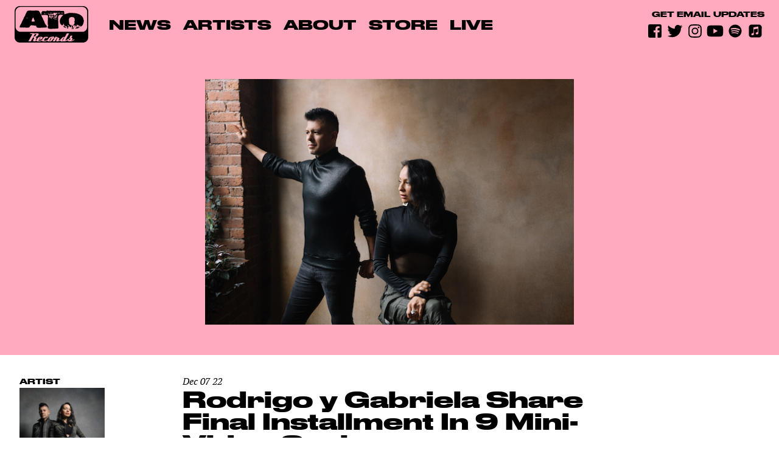

--- FILE ---
content_type: text/html; charset=UTF-8
request_url: https://atorecords.com/news/rodrigo-y-gabriela-share-final-installment-in-9-mini-video-series/
body_size: 59812
content:

<html>
  <head>
    <link media="all" href="https://atorecords.com/wp-content/cache/autoptimize/css/autoptimize_d83f095cf38a267d378e7f4e35cfd946.css" rel="stylesheet"><title>Rodrigo y Gabriela Share Final Installment In 9 Mini-Video Series - ATO RECORDS</title>
<meta http-equiv="content-type" content="text/html; charset=UTF-8" />
<meta name='viewport' content='width=device-width, initial-scale=1' /> 

<!-- serif font from adobe -->
<link rel="stylesheet" href="https://use.typekit.net/gjo1dfv.css">


	<!-- This site is optimized with the Yoast SEO plugin v15.0 - https://yoast.com/wordpress/plugins/seo/ -->
	<meta name="robots" content="index, follow, max-snippet:-1, max-image-preview:large, max-video-preview:-1" />
	<link rel="canonical" href="https://atorecords.com/news/rodrigo-y-gabriela-share-final-installment-in-9-mini-video-series/" />
	<meta property="og:locale" content="en_US" />
	<meta property="og:type" content="article" />
	<meta property="og:title" content="Rodrigo y Gabriela Share Final Installment In 9 Mini-Video Series - ATO RECORDS" />
	<meta property="og:description" content="GRAMMY® Award-winning guitar virtuosos Rodrigo y Gabriela have shared “Stage 1: Aware of Being Aware,” the final installment in a new cycle of nine..." />
	<meta property="og:url" content="https://atorecords.com/news/rodrigo-y-gabriela-share-final-installment-in-9-mini-video-series/" />
	<meta property="og:site_name" content="ATO RECORDS" />
	<meta property="article:publisher" content="https://www.facebook.com/atorecords/" />
	<meta property="article:published_time" content="2022-12-07T17:07:50+00:00" />
	<meta property="article:modified_time" content="2022-12-09T17:08:04+00:00" />
	<meta property="og:image" content="https://atorecords.com/wp-content/uploads/2022/12/Unknown.png" />
	<meta property="og:image:width" content="600" />
	<meta property="og:image:height" content="400" />
	<meta name="twitter:card" content="summary_large_image" />
	<meta name="twitter:creator" content="@atorecords" />
	<meta name="twitter:site" content="@atorecords" />
	<script type="application/ld+json" class="yoast-schema-graph">{"@context":"https://schema.org","@graph":[{"@type":"Organization","@id":"https://atorecords.com/#organization","name":"ATO Records","url":"https://atorecords.com/","sameAs":["https://www.facebook.com/atorecords/","https://www.instagram.com/atorecords/","https://www.youtube.com/atorecords/","https://twitter.com/atorecords"],"logo":{"@type":"ImageObject","@id":"https://atorecords.com/#logo","inLanguage":"en-US","url":"https://atorecords.com/wp-content/uploads/2020/09/ato_records.png","width":1440,"height":810,"caption":"ATO Records"},"image":{"@id":"https://atorecords.com/#logo"}},{"@type":"WebSite","@id":"https://atorecords.com/#website","url":"https://atorecords.com/","name":"ATO Records","description":"Official home of ATO Records","publisher":{"@id":"https://atorecords.com/#organization"},"potentialAction":[{"@type":"SearchAction","target":"https://atorecords.com/?s={search_term_string}","query-input":"required name=search_term_string"}],"inLanguage":"en-US"},{"@type":"ImageObject","@id":"https://atorecords.com/news/rodrigo-y-gabriela-share-final-installment-in-9-mini-video-series/#primaryimage","inLanguage":"en-US","url":"https://atorecords.com/wp-content/uploads/2022/12/Unknown.png","width":600,"height":400},{"@type":"WebPage","@id":"https://atorecords.com/news/rodrigo-y-gabriela-share-final-installment-in-9-mini-video-series/#webpage","url":"https://atorecords.com/news/rodrigo-y-gabriela-share-final-installment-in-9-mini-video-series/","name":"Rodrigo y Gabriela Share Final Installment In 9 Mini-Video Series - ATO RECORDS","isPartOf":{"@id":"https://atorecords.com/#website"},"primaryImageOfPage":{"@id":"https://atorecords.com/news/rodrigo-y-gabriela-share-final-installment-in-9-mini-video-series/#primaryimage"},"datePublished":"2022-12-07T17:07:50+00:00","dateModified":"2022-12-09T17:08:04+00:00","inLanguage":"en-US","potentialAction":[{"@type":"ReadAction","target":["https://atorecords.com/news/rodrigo-y-gabriela-share-final-installment-in-9-mini-video-series/"]}]},{"@type":"Article","@id":"https://atorecords.com/news/rodrigo-y-gabriela-share-final-installment-in-9-mini-video-series/#article","isPartOf":{"@id":"https://atorecords.com/news/rodrigo-y-gabriela-share-final-installment-in-9-mini-video-series/#webpage"},"author":{"@id":"https://atorecords.com/#/schema/person/7b1c6b1ca3922f62832cd7c63b312499"},"headline":"Rodrigo y Gabriela Share Final Installment In 9 Mini-Video Series","datePublished":"2022-12-07T17:07:50+00:00","dateModified":"2022-12-09T17:08:04+00:00","mainEntityOfPage":{"@id":"https://atorecords.com/news/rodrigo-y-gabriela-share-final-installment-in-9-mini-video-series/#webpage"},"publisher":{"@id":"https://atorecords.com/#organization"},"image":{"@id":"https://atorecords.com/news/rodrigo-y-gabriela-share-final-installment-in-9-mini-video-series/#primaryimage"},"articleSection":"news,featured","inLanguage":"en-US"},{"@type":"Person","@id":"https://atorecords.com/#/schema/person/7b1c6b1ca3922f62832cd7c63b312499","name":"atony","image":{"@type":"ImageObject","@id":"https://atorecords.com/#personlogo","inLanguage":"en-US","url":"https://secure.gravatar.com/avatar/b18cd35ea13a7cab2b8e840d523777e5?s=96&d=mm&r=g","caption":"atony"}}]}</script>
	<!-- / Yoast SEO plugin. -->


<link rel='dns-prefetch' href='//cdn.iubenda.com' />
<link rel='dns-prefetch' href='//widget.bandsintown.com' />
<link rel='dns-prefetch' href='//s.w.org' />
		<script type="text/javascript">
			window._wpemojiSettings = {"baseUrl":"https:\/\/s.w.org\/images\/core\/emoji\/13.0.0\/72x72\/","ext":".png","svgUrl":"https:\/\/s.w.org\/images\/core\/emoji\/13.0.0\/svg\/","svgExt":".svg","source":{"concatemoji":"https:\/\/atorecords.com\/wp-includes\/js\/wp-emoji-release.min.js?ver=5.5.17"}};
			!function(e,a,t){var n,r,o,i=a.createElement("canvas"),p=i.getContext&&i.getContext("2d");function s(e,t){var a=String.fromCharCode;p.clearRect(0,0,i.width,i.height),p.fillText(a.apply(this,e),0,0);e=i.toDataURL();return p.clearRect(0,0,i.width,i.height),p.fillText(a.apply(this,t),0,0),e===i.toDataURL()}function c(e){var t=a.createElement("script");t.src=e,t.defer=t.type="text/javascript",a.getElementsByTagName("head")[0].appendChild(t)}for(o=Array("flag","emoji"),t.supports={everything:!0,everythingExceptFlag:!0},r=0;r<o.length;r++)t.supports[o[r]]=function(e){if(!p||!p.fillText)return!1;switch(p.textBaseline="top",p.font="600 32px Arial",e){case"flag":return s([127987,65039,8205,9895,65039],[127987,65039,8203,9895,65039])?!1:!s([55356,56826,55356,56819],[55356,56826,8203,55356,56819])&&!s([55356,57332,56128,56423,56128,56418,56128,56421,56128,56430,56128,56423,56128,56447],[55356,57332,8203,56128,56423,8203,56128,56418,8203,56128,56421,8203,56128,56430,8203,56128,56423,8203,56128,56447]);case"emoji":return!s([55357,56424,8205,55356,57212],[55357,56424,8203,55356,57212])}return!1}(o[r]),t.supports.everything=t.supports.everything&&t.supports[o[r]],"flag"!==o[r]&&(t.supports.everythingExceptFlag=t.supports.everythingExceptFlag&&t.supports[o[r]]);t.supports.everythingExceptFlag=t.supports.everythingExceptFlag&&!t.supports.flag,t.DOMReady=!1,t.readyCallback=function(){t.DOMReady=!0},t.supports.everything||(n=function(){t.readyCallback()},a.addEventListener?(a.addEventListener("DOMContentLoaded",n,!1),e.addEventListener("load",n,!1)):(e.attachEvent("onload",n),a.attachEvent("onreadystatechange",function(){"complete"===a.readyState&&t.readyCallback()})),(n=t.source||{}).concatemoji?c(n.concatemoji):n.wpemoji&&n.twemoji&&(c(n.twemoji),c(n.wpemoji)))}(window,document,window._wpemojiSettings);
		</script>
		
	


<script  type="text/javascript" class=" _iub_cs_skip" type='text/javascript' id='iubenda-head-inline-scripts-0'>

var _iub = _iub || [];
_iub.csConfiguration = {"enableGdpr":false,"enableCcpa":true,"countryDetection":true,"cookiePolicyInOtherWindow":true,"consentOnContinuedBrowsing":false,"ccpaAcknowledgeOnDisplay":true,"whitelabel":false,"lang":"en","siteId":2011542,"cookiePolicyId":75229292, "banner":{ "position":"float-top-center","textColor":"black","backgroundColor":"white" }};
</script>
<script  type="text/javascript" src="//cdn.iubenda.com/cs/ccpa/stub.js" class=" _iub_cs_skip" type='text/javascript' src='//cdn.iubenda.com/cs/ccpa/stub.js?ver=3.11.0' id='iubenda-head-scripts-0-js'></script>
<script  type="text/javascript" src="//cdn.iubenda.com/cs/iubenda_cs.js" charset="UTF-8" async="async" class=" _iub_cs_skip" type='text/javascript' src='//cdn.iubenda.com/cs/iubenda_cs.js?ver=3.11.0' id='iubenda-head-scripts-1-js'></script>
<script type='text/javascript' src='https://atorecords.com/wp-content/cache/autoptimize/js/autoptimize_single_49edccea2e7ba985cadc9ba0531cbed1.js?ver=1.12.4-wp' id='jquery-core-js'></script>
<script type='text/javascript' src='https://widget.bandsintown.com/main.min.js?ver=5.5.17' id='bit-tour-dates-js'></script>
<link rel="https://api.w.org/" href="https://atorecords.com/wp-json/" /><link rel="alternate" type="application/json" href="https://atorecords.com/wp-json/wp/v2/posts/16329" /><link rel="EditURI" type="application/rsd+xml" title="RSD" href="https://atorecords.com/xmlrpc.php?rsd" />
<link rel="wlwmanifest" type="application/wlwmanifest+xml" href="https://atorecords.com/wp-includes/wlwmanifest.xml" /> 
<meta name="generator" content="WordPress 5.5.17" />
<link rel='shortlink' href='https://atorecords.com/?p=16329' />
<link rel="alternate" type="application/json+oembed" href="https://atorecords.com/wp-json/oembed/1.0/embed?url=https%3A%2F%2Fatorecords.com%2Fnews%2Frodrigo-y-gabriela-share-final-installment-in-9-mini-video-series%2F" />
<link rel="alternate" type="text/xml+oembed" href="https://atorecords.com/wp-json/oembed/1.0/embed?url=https%3A%2F%2Fatorecords.com%2Fnews%2Frodrigo-y-gabriela-share-final-installment-in-9-mini-video-series%2F&#038;format=xml" />

<!-- Facebook Pixel Code -->
<script type='text/javascript'>
!function(f,b,e,v,n,t,s){if(f.fbq)return;n=f.fbq=function(){n.callMethod?
n.callMethod.apply(n,arguments):n.queue.push(arguments)};if(!f._fbq)f._fbq=n;
n.push=n;n.loaded=!0;n.version='2.0';n.queue=[];t=b.createElement(e);t.async=!0;
t.src=v;s=b.getElementsByTagName(e)[0];s.parentNode.insertBefore(t,s)}(window,
document,'script','https://connect.facebook.net/en_US/fbevents.js');
</script>
<!-- End Facebook Pixel Code -->
<script type='text/javascript'>
  fbq('init', '918426911888660', {}, {
    "agent": "wordpress-5.5.17-2.2.0"
});
</script><script type='text/javascript'>
  fbq('track', 'PageView', []);
</script>
<!-- Facebook Pixel Code -->
<noscript>
<img height="1" width="1" style="display:none" alt="fbpx"
src="https://www.facebook.com/tr?id=918426911888660&ev=PageView&noscript=1" />
</noscript>
<!-- End Facebook Pixel Code -->
    
        
<script type="text/javascript">
//function processEmail() {new Ajax.Updater({success: $('subscribe')}, 'http://www.atorecords.com/wp-content/themes/default/includes/subscribe.php', {method: 'post', parameters: 'emailaddress='+$('emailaddress').value});}
</script>

<!-- Global site tag (gtag.js) - Google Analytics -->
<script async src="https://www.googletagmanager.com/gtag/js?id=UA-11901905-1"></script>
<script>
  window.dataLayer = window.dataLayer || [];
  function gtag(){dataLayer.push(arguments);}
  gtag('js', new Date());

  gtag('config', 'UA-11901905-1');
</script>
<script type="text/javascript">
var _iub = _iub || [];
_iub.csConfiguration = {"applyGdprForCH":false,"askConsentAtCookiePolicyUpdate":true,"cookiePolicyInOtherWindow":true,"countryDetection":true,"enableFadp":true,"enableLgpd":true,"enableUspr":true,"floatingPreferencesButtonDisplay":"anchored-bottom-right","gdprAppliesGlobally":false,"lang":"en","lgpdAppliesGlobally":false,"perPurposeConsent":true,"siteId":2011542,"whitelabel":false,"cookiePolicyId":75229292, "banner":{ "acceptButtonDisplay":true,"backgroundColor":"white","closeButtonRejects":true,"customizeButtonDisplay":true,"explicitWithdrawal":true,"fontSizeBody":"12px","fontSizeCloseButton":"18px","listPurposes":true,"position":"bottom","rejectButtonDisplay":true,"showPurposesToggles":true,"textColor":"black","acceptButtonCaption":"Accept","customizeButtonCaption":"Customize","rejectButtonCaption":"Reject" }};
</script>
<script type="text/javascript" src="//cdn.iubenda.com/cs/gpp/stub.js"></script>
<script type="text/javascript" src="//cdn.iubenda.com/cs/iubenda_cs.js" charset="UTF-8" async></script>


  </head>
  <body>
  <div id="scroll" data-scroll-container>
  <div id="signup-modal" class="lightbox">
	<div class="close"></div>
	<div class="newsletter">
		<span class="meta small">get the newsletter</span>
		
		<div class="signup">
			<script>(function() {
	window.mc4wp = window.mc4wp || {
		listeners: [],
		forms: {
			on: function(evt, cb) {
				window.mc4wp.listeners.push(
					{
						event   : evt,
						callback: cb
					}
				);
			}
		}
	}
})();
</script><!-- Mailchimp for WordPress v4.9.15 - https://wordpress.org/plugins/mailchimp-for-wp/ --><form id="mc4wp-form-1" class="mc4wp-form mc4wp-form-12656" method="post" data-id="12656" data-name="Newsletter" ><div class="mc4wp-form-fields">		<input class="mc-signup" type="email" name="EMAIL" placeholder="Your email address" required />

	<input class="mc-btn" type="submit" value="Sign up" />
</div><label style="display: none !important;">Leave this field empty if you're human: <input type="text" name="_mc4wp_honeypot" value="" tabindex="-1" autocomplete="off" /></label><input type="hidden" name="_mc4wp_timestamp" value="1769704280" /><input type="hidden" name="_mc4wp_form_id" value="12656" /><input type="hidden" name="_mc4wp_form_element_id" value="mc4wp-form-1" /><div class="mc4wp-response"></div></form><!-- / Mailchimp for WordPress Plugin -->		</div>

	</div>
</div>
<div id="header" class="top pink">
<div id="nav-wrap">
   
   
   <div id="menu-toggle"><svg xmlns="http://www.w3.org/2000/svg" viewBox="0 0 24 27"><title>icon-menu-m</title><rect width="24" height="5"/><rect y="11" width="24" height="5"/><rect y="22" width="24" height="5"/></svg></div>
   <h1 id="logo"><a href="https://atorecords.com"><svg viewBox="0 0 363.3 179.6" style="enable-background:new 0 0 363.3 179.6;">
<g id="v5UzF0.tif_1_" class="st0">
	<g>
		<path d="M181.6,179.6c-51.9,0-103.8,0-155.7,0c-12.8,0-23.4-8.9-25.5-21.6c-0.3-1.7-0.4-3.5-0.4-5.2c0-16.8,0-33.5,0-50.3
			c0-25.4,0.1-50.8,0.1-76.2C0.1,11.2,11.3,0,26.4,0C130,0,233.6,0,337.2,0c14.6,0,26.1,11.5,26.1,26.1c0,24.7,0,49.4,0,74
			c0,17.6-0.1,35.2-0.1,52.9c0,13-7.7,23.1-19.9,26c-2.1,0.5-4.3,0.6-6.5,0.6C285,179.6,233.3,179.6,181.6,179.6z M181.3,126.5
			c51.7,0,103.5,0,155.2,0c1,0,1.9-0.1,2.9-0.3c11.2-2.8,18.8-12.8,18.8-24.8c0-23.9,0-47.8,0-71.7c0-14.9-10.9-25.9-25.8-25.9
			c-100.6,0-201.3,0-301.9,0c-15,0-25.9,10.9-26,25.9c0,23.7,0,47.4,0,71.1c0,1.6,0.1,3.1,0.3,4.7c1.6,12.4,13.5,21.2,23.8,21.1
			C79.5,126.3,130.4,126.5,181.3,126.5z M102.5,152.1c0.5-0.2,0.7-0.4,1-0.4c6.7-1.7,12-5.2,15-11.7c0.9-2,0.7-3.3-1.2-4.4
			c-0.7-0.4-1.5-0.7-2.3-0.9c-3.6-1.1-7.3-1.2-10.9-0.4c-3,0.6-5.8,1.7-8.7,0.1c-0.1-0.1-0.4-0.1-0.5-0.1
			c-5.2-0.1-10.5-0.2-15.7-0.3c-1.2,0-2.1,0.5-2.1,1.8c0,1.4,0.9,1.8,2.2,1.8c1.7,0,3.5-0.1,5.2,0c2.5,0.1,3.1,1.3,1.9,3.3
			c-5,8.7-10,17.5-14.9,26.3c-1.2,2.1-2.4,4.2-3.7,6.6c2.1,0,3.8,0,5.6,0c2.1,0,4.6,0.6,6.2-0.4c1.6-0.9,2.3-3.4,3.3-5.2
			c2.8-4.9,5.5-9.7,8.4-14.7c0.9,0.4,1.7,0.8,2.5,1.2c2.8,1.6,3.3,3.3,1.7,6.1c-1.2,2.1-2.5,4.3-3.7,6.4c-1.8,3.3-0.2,6.3,3.5,6.5
			c1,0.1,2,0,2.9-0.2c3.3-0.7,6.5-1.6,9.5-2.3c1.4,0.7,2.8,1.9,4.3,2c4.1,0.3,8.3,0.6,12.4,0.2c3.5-0.4,6.9-1.8,9.8-2.6
			c1.7,0.9,3.2,2.2,4.7,2.4c4.2,0.4,8.4,0.6,12.6,0.1c3.6-0.4,7-1.8,10.6-2.8c0.9,2.6,1.8,3.2,5,3.2c2.7,0,5.3,0,8,0
			c3.4,0.1,6.6-0.9,8.8-3.5c2.5-2.8,4.4-6,6.7-8.9c0.4-0.6,0.8-1.3,1.4-1.5c1.4-0.4,2.9-0.4,4.6-0.6c-2.9,4.9-5.7,9.5-8.7,14.3
			c2.3,0,4.4-0.3,6.5,0.1c3.1,0.5,5-1,6.4-3.3c2.2-3.6,4.2-7.3,6.4-10.9c0.4-0.7,0.7-1.6,1.3-1.9c0.7-0.3,1.6-0.1,2.4-0.1
			c0,0.6,0.1,1.2-0.2,1.7c-1.6,2.9-3.2,5.6-4.8,8.5c-1.9,3.5-0.6,6.1,3.4,6.1c2.7,0,5.4-0.4,8-1.1c2.8-0.7,5.4-2,8.1-3.1
			c0.2,2.6,1.9,3.7,4.2,4.2c3.3,0.7,6.6,0.6,9-0.9c1.7,0.5,3,1.2,4.1,1.1c3.4-0.3,6.8-0.7,10.1-1.6c3.1-0.9,6.1-2.5,9.1-3.7
			c0.7,3,2.4,4.5,6,5c7.8,1.1,15.3-0.3,22.2-4.1c2.1-1.1,3.8-2.8,5.8-4.3c-0.9-1.2-1.5-1.9-2.1-2.8c-3.9,4.6-8.8,6.8-14.7,7.7
			c1.7-1.4,3.3-2.4,4.6-3.7c2.5-2.5,2.7-4.8,0.7-7.6c-1.2-1.8-2.7-3.3-4.1-5c1.3-1.6,2.7-3,3.9-4.7c1.5-2.2,0.7-3.7-1.9-4
			c-4.8-0.6-9.6,2.9-9.8,8c-0.1,2.6-1.4,3.9-3,5.3c-1.9,1.6-3.9,3.1-5.8,4.5c-0.4,0.3-1.1,0.6-1.2,0.5c-0.9-0.9-1.4,0-1.9,0.5
			c-2.4,2.1-5,3.8-8.1,4.5c-0.7,0.1-1.4,0-2.5,0c6.6-11.6,12.9-22.7,19.3-34.1c-2.9,0-5.5,0.2-8-0.1c-2.5-0.2-4.1,0.4-5,2.9
			c-0.4,1.1-1.1,2-1.7,3c-2.2,3.9-4.5,7.8-6.7,11.7c-5-0.8-9.5,0.3-13.1,3.5c-2.3,2-4.3,4.5-6.1,7.1c-2.5,3.5-5.9,5.3-9.9,6
			c-1.5,0.3-1.9-0.4-1.2-1.8c1-1.8,2-3.6,3-5.4c1-1.7,0.7-3.1-1-3.9c-5.6-2.6-11.2-5-16.9-7.5c-0.9,1.5-1.8,2.9-2.6,4.3
			c-1.3,2.1-4.3,2.9-6.6,1.7c0.2-0.3,0.4-0.6,0.6-0.9c1.4-2.8,0.4-4.9-2.7-5.1c-2-0.1-4,0.4-6,0.8c-1.2,0.2-2.4,0.8-3.6,0.8
			c-4-0.1-7.2,1.4-10.3,3.8c-3,2.4-4.5,5.9-6.5,9c-0.6,1-1.5,1.9-2.5,2.4c-4.9,2.8-10.2,3.9-15.8,3.7c-2.3-0.1-2.6-0.6-1.5-2.5
			c2.1-3.8,4.2-7.6,6.5-11.3c0.4-0.7,1.6-1.2,2.5-1.4c1-0.2,1.5,0.4,0.9,1.5c-0.5,0.8-0.9,1.6-1.6,2.8c3.6-1,6.8-1.9,10-2.9
			c0.7-0.2,1.8-1,1.7-1.6c0-0.9-0.5-2.2-1.2-2.7c-0.8-0.6-2.1-0.8-3.3-0.8c-2.4-0.1-4.8,0-7.2-0.1c-5.9-0.1-10.3,2.6-13.4,7.5
			c-1.3,2-2.3,4.2-3.6,6.3c-0.6,0.9-1.4,1.8-2.4,2.3c-3.9,2-8,3-12.4,2.9c-1.3,0-2.6-0.3-4-0.5c0.5-1.3,1-2.5,1.4-3.8
			c0.5-1.3,1.4-1.6,2.7-1.5c2.6,0.1,5.2,0.2,7.8-0.2c1.8-0.3,4-1,5.1-2.3c1.6-2,2.6-4.6,3.5-7c0.5-1.3-0.2-2.5-1.6-3
			c-1-0.3-2.1-0.6-3.2-0.6c-2.5-0.1-5.1,0-7.6,0c-3.7,0-6.9,1.3-9.7,3.8c-3.3,2.9-5,6.8-6.9,10.5c-0.9,1.8-2.2,2.5-3.9,2.7
			c-0.5,0.1-1.1-0.2-1.7-0.3c0.1-0.6,0.1-1.2,0.4-1.7c1-2,2.3-3.9,3.2-5.9c1.5-3.1,0.4-5.9-2.7-7.3
			C103.7,152.6,103.3,152.4,102.5,152.1z"/>
		<path d="M245.9,41c2-0.9,3.9-1.9,5.9-2.5c5.3-1.6,10.7-3,16-4.4c0.2-0.1,0.5-0.1,0.7-0.1c11,0.2,22-0.7,32.9,1.2
			c12.3,2.1,23.5,6.4,32,16c3.7,4.2,5.8,9.1,6.4,14.7c0,0.4,0,0.8,0.2,1c1.9,1.8,1.5,4.1,1.4,6.3c-0.4,7.7-2.3,15-6.7,21.5
			c-2.3,3.4-5.4,5.8-9.8,6.1c-0.6,0-1.3-0.2-1.9-0.3c0-0.4,0-0.6,0-0.7c0.3-1,0.6-2,0.9-2.9c0-0.1-0.7-0.5-0.9-0.4
			c-1.1,0.5-2.6-0.2-3.2,1.7c-0.5,1.8-4.7,2.5-6.7,1.2c1.3-0.4,2.5-0.7,3.6-1.2c0.4-0.2,0.9-0.8,0.9-1.2c0-0.8-0.1-1.9-0.6-2.2
			c-0.9-0.5-1.9-0.9-3.2-0.6c-1.1,0.2-2.5-0.9-3.7-1.5c-0.4-0.2-0.7-0.7-1.3-1.5c-1,1.3-1.9,2.4-2.8,3.5c-0.2,0.3-0.5,0.5-0.8,0.6
			c-2.7,1.6-5.7,0.8-8.6,1.3c-0.2,0-0.6-0.4-0.9-0.6c-1.4-1.1-3-1.4-4.8-1c-1.6,0.4-2.9-0.3-4.2-1.3c2.7-0.2,4.6-1.9,6.3-3.7
			c1.7-1.8,2.7-3.7,2.6-6.5c-0.1-2.5,1-5-2-6.8c0.8-0.7,1.5-1.2,2-1.9c1-1.3,1.9-2.7,0.9-4.4c-0.1-0.2-0.2-0.5-0.1-0.7
			c1.2-2.6-0.2-5.1-0.5-7.6c-0.1-0.6-0.7-1.2-0.9-2c-0.5-0.6-0.9-1.3-1.4-1.9c-0.8-0.8-1.7-1.6-2.5-2.4c-0.4-0.3-0.9-0.8-1.3-0.8
			c-2-0.3-4.3-0.1-6.1-0.8c-4.2-1.7-7.3,1.2-11,1.9c-1,0.2-1.8,0.8-1.6,2c0,0.3-0.2,0.8-0.4,1.1c-3.2,3.8-3.4,8.2-2.3,12.8
			c0.1,0.6,0.1,1.3-0.1,1.8c-1,2-1,2.6,1,5.6c-0.9,1.5-0.8,3.1-0.6,5c0.2,2.4,1.4,3.8,2.6,5.3c1.9,2.2,4.4,3.7,7.2,4.4
			c1.8,0.4,3.8,0.2,5.7,0.5c1.5,0.2,2,1.4,1.5,3c1.4,0.3,2.3,0.9,2.3,2.6c0,0.5,1,1,1.7,1.6c-0.4,0.5-0.8,1.1-1.3,1.8
			c0.5,0.5,1,0.9,1.9,1.6c-0.9,0.6-1.6,1.3-2.5,1.5c-1.2,0.2-2.4,0.2-3.6-0.1c-0.7-0.2-1.4-1-1.6-1.6c-0.5-1.5-0.7-3.1-1-4.5
			c1.3-0.7,2.5-1.3,3.8-2c-3.3-2.3-4.6-2.5-7.6-1.2c0.5,0.6,0.9,1.1,1.3,1.6c0.5,0.6,0.9,1.1,1.5,1.7c-1.2,0.8-2.4,1.5-3.7,2.4
			c0.6,0.4,1.2,0.8,1.9,1.2c-0.9,1-1.8,1-2.8,0.1c-0.9-0.9-1.7-1.6-3.2-1.5c-1.3,0.1-2.6-2-2.6-3.7c0-1.8-1-2.5-2.8-2.5
			c-0.8,0-1.7-0.7-2.5-1.2c-0.5-0.4-0.9-1.5-1.3-1.5c-0.6,0-1.2,0.7-1.8,1.1c-0.1,0.1-0.2,0.3-0.5,0.7c1.6,1.5,3.2,3.1,4.9,4.6
			c1.1,0.9,1.4,1.9,1,3.2c-0.4,1.2-1.6,1.2-2.6,1c-1.9-0.5-2.9,0.8-4,1.8c1,2,3.1,1.3,4.9,1.9c-1.4,1.1-2.3,2.3-4.3,1.4
			c-1.2-0.6-2.6-0.6-4.1-0.9c0.6-0.6,1.1-1.2,1.7-1.8c-0.8-1.6-1.6-3.2-2.5-5c0.3-0.5,0.8-1.2,1.5-2.3c-4.8-1.1-9.4-2.1-13.8-3.1
			c-0.4-1.1-0.7-2.3-1.2-3.7c0.6-0.9,1.5-2.2,2.3-3.4c-2.1-1.7-5.5-1.9-6.7-0.5c2.7,2.6,2.7,2.6-1,3.9c-0.9,0.3-1.9,0.7-2.8,1.1
			c0,0.2,0,0.4,0.1,0.6c0.7,0,1.5-0.2,2.2-0.1c0.6,0,1.1,0.2,1.6,0.4c0.1,0,0,0.9-0.1,0.9c-0.5,0.1-1.1,0.2-1.6,0
			c-1.7-0.7-3.5-1.4-5.2-2.2c-0.3-0.1-0.6-0.4-0.8-0.7c-2.6-3.1-5.1-6.2-7.9-9.6c0.6-0.3,1.2-0.7,1.7-1.1c-0.2-0.5-0.3-0.8-0.4-0.9
			c-1.9-2.6-1-5.5-1.1-8.3c-0.2-6.1,2.7-10.9,5.5-15.7c2.9-5,6.7-9.2,11.2-12.6c0.3-0.2,0.5-0.4,1-1c-1.5,0-2.5,0.1-3.6,0
			c-1.3-0.1-2.6-0.4-3.9-0.6c-0.9-0.1-1.7-0.2-2.6-0.2c-1.9,0-3.8,0.3-5.6,0.1c-2.5-0.3-4.4,0.7-6.2,2.3c-3.4,3-4.6,6.9-4.5,11.2
			c0.2,9.3,0.7,18.6,1,27.9c0.2,7.2,0.3,14.5,0.6,21.7c0.1,2.9-1,4.6-4.4,4.7c-11.3,0.3-22.5,1.2-33.8,1.6c-2.9,0.1-5.9-0.6-8.7-1.3
			c-3-0.7-5.4-2.5-5.7-5.8c-0.4-3.6-0.3-7.2,3.2-9.6c0.1-0.1,0.1-0.2,0.2-0.4c-1.9-1-2.7-2.8-2.8-4.7c-0.2-4.3-0.4-8.5-0.3-12.8
			c0.2-8.4,0.8-16.7,1.1-25.1c0.2-6.5-0.4-6.8-6.7-8.2c-6.7-1.5-13.3-0.9-20-0.1c-4.5,0.5-5.8-0.3-6.1-4.9c-0.2-2.2-0.1-4.5,0.3-6.7
			c0.7-3.9,1.5-4.5,5.4-5.2c-0.9-0.7-1.6-1.2-2.3-1.7c0-0.2,0-0.4,0-0.6c4.5-0.3,9.1-0.7,13.6-0.8c1.1,0,2.3,0.9,3.5,1.2
			c0.7,0.2,1.7,0.3,2.3,0c1.6-0.8,3.1-1.8,4.6-2.9c1.7-1.2,2.6-1.1,4.1,0.3c0.4,0.4,1.2,0.5,1.8,0.5c3.6-0.2,7.1-0.6,10.7-0.7
			c2.3-0.1,4.7,0.2,7,0.3c0.7,0,1.4,0.2,2.1,0.2c7.8,0.1,15.5,0.3,23.3,0.3c3.4,0,6.8-0.4,10.2-0.3c4.2,0.1,8.5,0.4,12.7,0.6
			c1.8,0.1,3.7,0,5.6,0c1.1,0,2.3-0.2,3.4-0.2c3.2,0,3.6,0.4,3.7,3.5c0,0.2-0.1,0.5,0,0.7c2,3.9,0.8,8,1.1,12
			C245.8,40.4,245.9,40.6,245.9,41z M211.8,39.1c-1.2-1.8-3-0.3-4.5-1c1.3-1.5,4.1-1.4,3.8-4.1c-0.7-0.1-1.5-0.1-2.3-0.2
			c-1.4-0.1-2.8,0.1-4.1-0.3c-1.4-0.4-2.5-0.8-3.1,1c-0.2,0.5-0.9,0.9-1.4,1.4c-1.4-1.2-2.7-2.3-4-3.3c-0.4-0.3-1-0.5-1.5-0.4
			c-1.2,0.1-2.3,0.5-3.8,0.8c1.1,0.8,1.9,1.3,2.7,1.9c-1.2,2.3-3.3,1.5-5,1.3c-1.2-0.1-1.8,0.1-2.1,1.6c1.7-0.2,3.2-0.5,4.7-0.5
			c0.4,0,0.9,0.5,1.3,0.8c-0.3,0.4-0.7,1-1,1c-0.9,0-1.8-0.2-2.8-0.3c-0.5-0.1-1-0.4-1.5-0.3c-1.7,0.1-3.4,0.3-5.1,0.5
			c-1.2,0.2-2.4,0.6-3.6,0.8c-1,0.2-2.3,0.7-3,0.2c-1.7-1.1-4.4,1.1-5.5-1.8c0,0-0.1,0-0.2,0c-1.4-0.3-2.8-0.5-4.2-0.9
			c-1.2-0.3-1.7,0.2-2,1.5c0.9-0.1,1.6-0.1,2.5-0.2c0.1,0.8,0.2,1.6,0.3,2.3c2.4,0.9,5.1,0.6,7.1,2.4c-2.3,3.7-2.3,3.7-2.3,7.9
			c0,0.5,0.1,1.1,0,1.6c-0.1,0.5-0.4,1.2-0.7,1.4c-1.4,0.8-1,1.5,0.4,2.5c0.6-0.9,1.2-1.8,2.2-3.1c0.5,1.3,0.8,2,1.1,2.9
			c0.7,0,1.7,0,2.5,0c0.5-2.2,1-4.4,1.4-6.5c-0.4-0.1-0.9-0.2-0.9-0.2c-0.1-1.2-0.2-2.1-0.3-2.9c-1.1,0.1-2,0.2-3.2,0.3
			c1-1.7,1.7-3,2.5-4.4c0.5,0.4,0.9,0.7,1.2,0.9c0.3-0.4,0.6-0.7,1-1.1c0.3,0.5,0.6,1,0.9,1.4c0.1-0.2,0.2-0.4,0.2-0.6
			c2-0.2,4-0.5,6.1-0.7c0.1,0.2,0.1,0.3,0.2,0.5c-1.2,1.3,0.9,3.6-1.4,4.4c-1.6,0.6-3.3,0.7-5-0.7c-1.3,2.9,2.4,2.4,2.7,4
			c-1.3,0.6-2.6,1.2-3.8,1.9c0.1,0.1,0.1,0.3,0.2,0.4c1.8-0.2,4,0.1,5.1-0.9c1.3-1,2.3-0.7,3.3-0.8c0.1,0.5,0.1,1.3,0.4,1.4
			c1.5,0.7,2.9,0.2,4-0.9c-0.3-0.5-0.5-1-0.7-1.4c0.8-0.4,1.5-0.8,2.3-1.1c-1.9-2.8-3.3,0.4-4.9,0.1c-1.6-2.5-1.4-4.4,0.7-6.6
			c-0.6-0.2-1.1-0.4-2-0.6c3-0.8,3-0.8,5,0.7c0.3,0.3,0.8,0.5,1.3,0.5c1.9,0.1,2.7,0.7,3,2.6c0.1,0.8,0.1,1.5,0.2,2.5
			c1.1,0.2,2.1,0.5,3.2,0.6c0.2,0,0.5-0.5,0.8-0.8c-0.3-0.2-0.6-0.5-0.9-0.6c-0.6-0.2-1.2-0.3-1.7-0.5c-0.1-0.2-0.1-0.5-0.2-0.7
			c2-1.2,3.9-2.3,6-3.5c-0.2-0.2-0.4-0.5-0.7-0.7c1.3-0.9,3.4-0.6,3.3-2.6C207.6,39.6,209.6,39.4,211.8,39.1z M207.1,56.2
			c0.5-2.6,1.1-4.9,1.4-7.3c0.2-1.5,0.6-2.5,2.4-2.3c-0.4-1.9-2.1-3-2.7-2c-1,1.6-2,0.8-3.1,0.6c-0.1,0-0.2,0.1-0.2,0.2
			c0.2,0.5,0.4,0.9,0.8,1.7c-1.3,0.2-2.4,0.3-3.2,0.4c-0.5,1-1,1.8-1.6,3c1.6-0.1,3.1-0.2,4.7-0.3c0.2,0.3,0.6,0.8,1.2,1.5
			c-1.2-0.3-2.1-0.5-2.9-0.7c-1,1.3-2,2.5-3.1,3.8c0.7,0.2,1.4,0.4,2.3,0.7c-0.7,0.3-1.2,0.4-1.5,0.7c-0.4,0.3-1,0.8-1,1.2
			c0,0.4,0.6,0.9,1.1,1.1c1.1,0.4,2.2,0.5,3.8,0.9c-0.2-1.3-0.3-2.2-0.5-3.2C205.5,56.2,206.3,56.2,207.1,56.2z M182.5,62.8
			c0.5-0.7,0.9-1.2,1.4-1.8c-1.1-0.4-2.1-0.8-3-1.2c0.1-0.1,0.1-0.3,0.2-0.4c2.5-0.7,4.9-1.5,7.6-2.3c-1-1.6-1.7-2.4-3.3-2
			c-0.7,0.2-1.6-0.3-2.8-0.5c-2.6,1-5.1,3.7-8.7,3.4c0.2,1.4,1.7,2.2,2.8,1.5c2-1.1,2.8-0.9,4.1,0.8
			C181.3,61.1,181.8,61.8,182.5,62.8z M199.7,51.1c-4.1-1.9-4.1-1.6-4,1.5c1.3-0.1,2.3,0.3,2,1.8c-0.6,2.8-2.9,1-4.4,1.6
			c-0.2,1.2-0.6,2.5-0.7,3.8c-0.2,2.4,1.9,3.8,3.8,2.9c-0.5-0.7-1.3-1.4-1.3-2.1c0-0.9,0.3-2.1,1-2.6c1.2-1.1,2.2-0.2,3.4,1.2
			c0.5-1.8,1-3.4,0-4.5C198.2,53.1,198.5,52.2,199.7,51.1z M215.5,32.9c-0.2,0.7-0.1,1.3-0.4,1.4c-1.5,0.9-1.6,2.1-1.1,3.7
			c1.2-1.1,2.4-2.2,3.7-3.5c0.4,1.8,0.7,3.3,1,4.8c1.7-1.1,0.4-2.6,0.1-4.3c1.6,0.3,3,0.5,4.3,1c1.2,0.5,1.9,0.4,2.3-1.1
			c-0.8-0.4-1.6-0.9-2.4-1c-1.6-0.3-3.3-0.2-4.9-0.4C217.3,33.3,216.3,33.1,215.5,32.9z M186.9,35.8c0-0.2,0.1-0.5,0.1-0.7
			c-0.4,0-0.8,0-1.2-0.1c-0.5-0.1-1.1-0.1-1.3-0.4c-0.7-1.2-1.8-0.9-2.9-0.9c-2.4,0-4.7,0.1-7.1,0.2c-0.3,0-0.6,0.1-0.9,0.1
			c0,0.1-0.1,0.2-0.1,0.3c1.3,0.7,2.5,1.4,3.9,2.1c0.3-0.3,0.8-0.9,1.5-1.2c0.9-0.3,2.5-0.7,2.8-0.3
			C183.4,37.2,185.2,35.6,186.9,35.8z M236.1,33.8c-1.1-2.2-2.9-2.1-5.5,0c0.4,1.5,1.2,2.2,2.8,2c1.4-0.1,2.9,0,4.3,0
			c0.5,0,0.9-0.2,1.4-0.2c0-0.2,0-0.4,0-0.5c-1.5,0-3.1,0-4.9,0C234.9,34.6,235.5,34.2,236.1,33.8z M150.6,39.1
			c-0.9-1.5-1.5-2.6-2.3-3.7c-0.6-0.8-1.3-1.6-2.2-2.6c-0.8,3.1,0.7,4.6,2.4,6C149.1,39.1,150,39,150.6,39.1z M207.8,63.4
			c-2.5-0.2-4.3,1.2-5,3.9C208.2,65.5,208.2,65.5,207.8,63.4z M201.5,64.4c-1.2-0.8-2.3-1.6-3.7-2.5c0,1.2-0.3,2.5,0.1,3.4
			c0.3,0.6,1.6,0.8,2.4,1.1C200.8,65.4,201.2,64.8,201.5,64.4z M157.4,36.8c0-0.2,0-0.4,0-0.6c-1.3-0.1-2.7-0.2-4-0.3
			c0,0.2,0,0.4-0.1,0.7C154.6,37.7,155.9,37.7,157.4,36.8z M202.7,61.7c-0.3-1.2-0.5-2-0.7-2.7c-0.8,0-1.5,0-2.7,0
			C200.5,60,201.4,60.7,202.7,61.7z M181.6,66.2c1.8,2.1,2.2,2.1,3.2,0.6C183.8,66.6,182.9,66.4,181.6,66.2z"/>
		<path d="M141.8,66.1c-0.2,0.1-0.5,0.3-0.8,0.5c3.7,4.7,6.1,10,7.3,15.9c1.8,0.1,1.5,1.5,1.3,2.7c-0.2,1.2,0.5,1.5,1.2,2.2
			c1.5,1.6,2.5,3.6,3.7,5.5c0.4,0.6,0.7,1.3,1.3,1.7c2.3,1.6,3.7,5.2,2.8,7.9c-0.3,1-0.7,2-1,2.8c-3.8,1.5-7.5-0.6-11.2,0.8
			c-0.9,0.4-2.2-0.3-3.4-0.3c-1.6,0-3.2,0.2-4.7,0.4c-0.3,0-0.6,0.3-0.9,0.2c-2.5-1-5.1,0.2-7.6-0.1c-0.9-0.1-1.9,0.6-2.9,0.7
			c-1.2,0.1-2.4,0-3.6-0.1c-1.9-0.2-3.8-0.2-5.7-0.2c-2.9,0-6.2-0.2-8.4-2.6c-1.5-1.6-2.9-3.5-2.7-6c0.1-1.3-0.5-1.6-1.6-1.5
			c-3.2,0.6-6.2,0.6-9-1.4c-0.2-0.1-0.6-0.1-0.9,0c-1.7,0.8-3.3,0.1-4.9-0.1c-2.8-0.3-5.8-0.8-8.6-0.5c-1.5,0.2-3.1,1.7-4.3,3
			c-1.8,2.1-3.3,4.6-4.8,6.9c-0.6,0.9-1.1,1.4-2.3,1c-0.6-0.2-1.3-0.1-2,0c-2.6,0.3-5.2,0.9-7.9,0.9c-2.7,0-5.5-0.6-8.2-0.7
			c-3.1-0.2-6.2-0.2-9.3-0.2c-4.9-0.1-9.8,0.1-14.7-0.3c-1.5-0.1-2.9-1.5-4.4-2.4c0.9-1.3,1.8-2.4,2.3-3.6c0.5-1.2,0.5-2.5,0.8-3.7
			c0.1-0.3,0.1-0.7,0.3-0.9c4.4-4.8,6.6-10.9,9.2-16.7c1.9-4.3,4-8.5,6.1-12.7c0.6-1.3,1.7-2.3,2.7-3.5c-0.3-0.2-0.7-0.4-1.5-0.7
			c3.3-5.8,6.6-11.6,9.6-16.9c0.1-1.3-0.1-2.2,0.2-2.9c2.3-4.4,4.8-8.6,7-13.1c1.9-4,4.8-5.7,9.2-5.9c5-0.2,9.9-0.5,14.8,0.2
			c0.2,0,0.4,0,0.5,0c4.4,0.1,8.9,0.2,13.3,0.1c1.3,0,2.6-0.6,3.9-0.6c4.4,0.1,8.8,0.1,13.2,0.5c3,0.2,5.2,1.7,6.8,4.4
			c2.5,4.5,5.4,8.7,8,13.1c1.9,3.2,3.5,6.6,3.6,10.5c0,0.3,0.1,0.6,0.2,0.9C136.5,56.1,139.1,61,141.8,66.1z M62,59.1
			c-0.2,0.6-0.4,1.2-0.6,1.8c0.2,0.2,0.3,0.4,0.5,0.5c0.3-0.6,0.6-1.2,1-1.7c0.4-0.4,0.9-0.7,1.3-1c-0.6,0.1-1.2,0.1-1.9,0.2
			C62.2,58.9,62.1,59,62,59.1c-0.8-2.2-1.8-2.2-3.8-0.5c0.7,0.2,1.3,0.3,1.9,0.4c-0.1,0.3-0.2,0.6-0.3,1c0.1,0.1,0.2,0.2,0.3,0.3
			C60.6,59.9,61.3,59.5,62,59.1z M86.2,67.4c-0.7,1.7-1.5,3.2-1.9,4.8c-0.6,2.2,0,2.8,2,3.7c2.9,1.3,5.8,0.5,8.8,0.3
			c0.6,0,1.1-0.3,1.7-0.4c1.7-0.3,2.7-1.8,2.1-3.4c-0.6-1.5-1.3-3-1.9-4.5c-1.1-2.9-2.8-5.4-3.3-8.5c-0.3-1.7-1.4-2.9-3-3.1
			c-1.7,3.6-3.4,7-5.1,10.6C85.6,67.1,86,67.3,86.2,67.4z"/>
		<path d="M305,106.5c-1.6-0.5-3.1-1-5-1.6c1-0.7,1.7-1.2,2.5-1.8c0.4,0.4,0.7,0.7,1,1.1c0.9,1.2,2.2,1.4,3.4,0.4
			c0.9-0.8,1.7-1.8,2.4-2.6c4.3,0.7,8.6,1.4,12.8,2c0,0.3,0,0.5,0.1,0.8c-2.2,0.7-4.4,1.3-6.5,2.1c-1,0.4-1.9,1.1-2.8,1.8
			c-1,0.7-1.7,1.7-3.2,1.4c-1.7-0.3-3.5-0.1-5.2,0c-0.8,0.1-1.5,0.5-2.3,0.8c-0.8,0.3-1.6,0.6-2.5,0.9
			C299.8,108.1,303,108.1,305,106.5z"/>
		<path d="M252,105.3c0.2,0.1,0.8,0.2,1.4,0.3c-2.2,2.1-5.8,1.7-7.3-0.9c-0.6-1.1-1.4-1.2-2.4-1.5c-1.5-0.4-3-0.9-4.9-1.6
			c1.6-1.3,2.7-2.2,4.3-1.8c0.4,0.1,1.1,0.1,1.4-0.1c2.7-1.9,4.6,0.3,6.5,1.4C251.7,101.6,251.6,103.6,252,105.3z"/>
		<path d="M279.6,111c1.8-1.2,3.2-2.1,5-1.7c0.5,0.1,1.1-0.2,1.7-0.4c0.8-0.3,1.5-0.7,2.3-0.9c1.3-0.3,3.5,2.4,3,3.6
			c-0.1,0.3-0.7,0.6-1.1,0.6c-2.7,0.1-5.5,0.2-8.2,0.1C281.6,112.2,280.8,111.6,279.6,111z"/>
		<path d="M301.1,96.9c2.3,0,4.3,0,6.3,0c1.1,0,1.4,0.5,0.7,1.5c-0.8,1.2-1.7,2.1-3.3,1.8C303.1,100,301.9,99,301.1,96.9z"/>
		<path d="M294.7,100c1.4-0.3,2-2.6,3.5-0.8c0.3,0.4,0.1,1.9-0.4,2.2C296.6,102.2,295.6,101.5,294.7,100z"/>
		<path d="M294.4,107.8c-1.2,0-2.4,0-3.7,0c0-0.2-0.1-0.4-0.1-0.6c0.7-0.6,1.5-1.1,2.3-1.8c0.6,0.7,1.1,1.3,1.7,1.9
			C294.6,107.5,294.5,107.6,294.4,107.8z"/>
		<path d="M92.1,151.3c2.4-4.1,4.5-7.9,6.8-11.5c1.3-2,3.5-2.5,5.8-2.3c2.1,0.2,2.7,1.5,1.8,3.4c-2,4.6-5.5,7.5-10.2,8.9
			C95.1,150.3,93.8,150.7,92.1,151.3z"/>
		<path d="M180.3,155c0.5,1.1,0.8,2,1.4,3.4c-1.9,3.3-4,7-6.2,10.7c-0.3,0.6-1.1,1-1.7,1.2c-0.5,0.2-1.3,0.1-1.6-0.2
			c-0.3-0.3-0.2-1.2,0-1.6c2.3-4.1,4.6-8.2,7-12.3C179.5,155.7,180,155.4,180.3,155z"/>
		<path d="M245.3,155.2c-1.2,2.1-2.2,3.9-3.3,5.8c-1.3,2.4-2.6,4.7-4,7c-0.4,0.7-1,1.4-1.6,1.8c-0.4,0.3-1.1,0.1-1.7,0.1
			c0-0.5-0.1-1.1,0.1-1.5c2.3-4.2,4.6-8.3,7-12.4C242.5,154.8,243.7,154.7,245.3,155.2z"/>
		<path d="M273.9,158.9c1.2,2.4,1,4.5-0.2,6.5c-1.1,1.9-2.8,2.9-5,2.9c-0.5,0-1.4-0.5-1.4-0.7c0-1-0.1-2.4,0.5-3
			C269.5,162.6,271.7,160.9,273.9,158.9z"/>
		<path d="M121.6,160.4c0.9-1.6,1.8-3.2,2.8-4.7c0.8-1.2,2-1.3,3.6-0.4c-1,1.7-1.8,3.6-3,5c-0.6,0.6-2.1,0.5-3.1,0.6
			C121.8,160.7,121.7,160.6,121.6,160.4z"/>
		<path d="M188,151.9c0.6,0.9,1.2,1.4,1.2,1.8c-0.1,0.6-0.6,1.1-1,1.6c-0.5-0.5-1.3-0.9-1.5-1.5C186.6,153.5,187.3,152.8,188,151.9z
			"/>
		<path d="M207.5,36.1c-0.7,0.8-1.3,1.6-2,2.4c-0.8-0.7-0.5-1.6,0.3-2.2c0.5-0.4,1.2-0.5,1.8-0.7C207.5,35.7,207.5,35.9,207.5,36.1z
			"/>
	</g>
</g>
</svg>
</a></h1>


   <div id="main-nav">
   		<div class="menu-navigation-container"><ul id="menu-navigation" class="menu"><li id="menu-item-7551" class="menu-item menu-item-type-post_type menu-item-object-page menu-item-7551"><a href="https://atorecords.com/news/">News</a></li>
<li id="menu-item-7548" class="menu-item menu-item-type-post_type menu-item-object-page menu-item-7548"><a href="https://atorecords.com/artists/">Artists</a></li>
<li id="menu-item-7547" class="menu-item menu-item-type-post_type menu-item-object-page menu-item-7547"><a href="https://atorecords.com/about/">About</a></li>
<li id="menu-item-16790" class="menu-item menu-item-type-custom menu-item-object-custom menu-item-has-children menu-item-16790"><a href="#">Store</a>
<ul class="sub-menu">
	<li id="menu-item-7553" class="menu-item menu-item-type-custom menu-item-object-custom menu-item-7553"><a target="_blank" rel="noopener noreferrer" href="http://shop.atorecords.com/">US</a></li>
	<li id="menu-item-16673" class="menu-item menu-item-type-custom menu-item-object-custom menu-item-16673"><a target="_blank" rel="noopener noreferrer" href="https://atorecords.ochre.store">UK/EU</a></li>
</ul>
</li>
<li id="menu-item-15518" class="menu-item menu-item-type-post_type menu-item-object-page menu-item-15518"><a href="https://atorecords.com/live-2/">Live</a></li>
</ul></div> 
		   <li class="signup mobile">
								GET EMAIL UPDATES
		   </li>

				<div class="social">
							<h5 class="signup desktop">
								GET EMAIL UPDATES
							</h5>
							<div class="links">
							<a class="facebook" alt="facebook" href="https://www.facebook.com/atorecords/" target="_blank"></a>
							<a class="twitter" alt="twitter" href="https://twitter.com/atorecords" target="_blank"></a>
							<a class="instagram" alt="instagram" href="https://instagram.com/atorecords" target="_blank"></a>
							<a class="youtube" alt="youtube" href="https://youtube.com/atorecords" target="_blank"></a>
							<a class="spotify" alt="spotify" href="https://open.spotify.com/user/atorecords?si=SgcYXgbhRdCV76jC1jCccQ" target="_blank"></a>
							<a class="apple" alt="apple music" href="https://itunes.apple.com/us/curator/ato-records/1434353844" target="_blank"></a>
							</div>
				</div>	

   </div>
  
</div>
</div>
  
  <div id="wrapper" class="hfeed" data-scroll-section>
  <div id="content">
  <div id="main">

   

    
    <!-- RELEASES -->
        <!-- END RELEASES -->

<!-- SHOWS -->

    
<!-- END SHOWS -->

      
      
<!-- ARTISTS -->
      <!-- END ARTISTS -->


<!-- NEWS -->
             
<div id="news-hero" class="space-bottom-m pink">
  <!--<div class="news_pic">-->
             <img src="https://atorecords.com/wp-content/uploads/2022/12/Unknown.png">           <!--  </div> -->
</div>
<section id="news-detail">        
        <div id="news-holder">
        <div id="news-content">
              <div class="meta">Dec 07 22</div>
              <h1 class="space-bottom-m">Rodrigo y Gabriela Share Final Installment In 9 Mini-Video Series</h1>
              <div class="article">
                <p style="font-weight: 400;">GRAMMY® Award-winning guitar virtuosos <strong>Rodrigo y Gabriela</strong> have shared “<strong>Stage 1: Aware of Being Aware</strong>,” the final installment in a new cycle of <strong>nine deeply metaphysical mini videos</strong> streaming now at YouTube. Directed by acclaimed Mexican filmmaker/broadcaster <strong>Olallo Rubio</strong>, a complete compilation of all nine <strong><em>Stages</em></strong> clips premieres today at the duo’s official YouTube channel.</p>
<p style="font-weight: 400;"><strong><u>WATCH</u></strong><strong> “STAGES”</strong></p>
<p style="font-weight: 400;"><strong><u><a href="https://www.youtube.com/watch?v=Y10x8bel-u4">WATCH</a></u></strong><strong> “STAGE 1: AWARE OF BEING AWARE”</strong></p>
<p style="font-weight: 400;"><strong><u><a href="https://www.youtube.com/watch?v=K5NZ3Znl2Lo">WATCH</a></u></strong><strong> “STAGE 2: AWARE OF THE ILLUSION OF IDENTITY”</strong></p>
<p style="font-weight: 400;"><strong><a href="https://www.youtube.com/watch?v=uNyrorQ-wbk">WATCH</a> “STAGE 3: AWARE OF THE ILLUSION OF KNOWING”</strong></p>
<p style="font-weight: 400;"><strong><a href="https://www.youtube.com/watch?v=p5fzBpJz_28">WATCH</a> “STAGE 4: AWARE OF KNOWING”</strong></p>
<p style="font-weight: 400;"><strong><a href="https://www.youtube.com/watch?v=qnOs7aoA2BE">WATCH</a> “STAGE 5: AWARE OF TIME AND SPACE”</strong></p>
<p style="font-weight: 400;"><strong><a href="https://www.youtube.com/watch?v=Jn4QVGLwu_I">WATCH</a> “STAGE 6: AWARE OF THE MIND”</strong></p>
<p style="font-weight: 400;"><strong><a href="https://www.youtube.com/watch?v=9MKwX_0pePc">WATCH</a> “STAGE 7: AWARE OF THE WORLD”</strong></p>
<p style="font-weight: 400;"><strong><a href="https://www.youtube.com/watch?v=cxKbNHKo9LM">WATCH</a> “STAGE 8: AWARE OF THE BODY”</strong></p>
<p style="font-weight: 400;"><strong><a href="https://www.youtube.com/watch?v=lHDaaO1Q85I">WATCH</a> “STAGE 9: AWARENESS”</strong></p>
<p style="font-weight: 400;"><strong><em>“’The Stages’ represent the idea of our ever-lasting presence as awareness,” say Rodrigo y Gabriela, “as the only reality there is prior to the existence of our physical body, and any other object that forms what we know as our personalities; meaning, our thoughts, feelings, perceptions, memories, etc.</em></strong><strong><em> </em></strong></p>
<p style="font-weight: 400;"><strong><em>“We are not preaching or suggesting the way we seemingly experiment with life is the only way to liberate ourselves from unnecessary suffering, we just want to share our own experience based on the origins of “Advaita Vedanta,” or most commonly known these days as non-duality. This recognition of our true nature is where the path of no resistance meets the limitless, endless love and happiness we have always been.</em></strong><strong><em> </em></strong></p>
<p style="font-weight: 400;"><strong><em>“This nine-minute visual, brilliantly directed by Olallo Rubio, is the introduction for our new album, which will expand on the non-dual concept and the recognition of the ‘I’ prior to everything else. On the untouchable screen on which the movie of our apparent finite reality happens, who do you think we truly are? The screen or the movie?”</em></strong><strong><em> </em></strong></p>
<p style="font-weight: 400;"><strong><em>“As part of the creative feedback to shoot the collection, Rodrigo and Gabriela shared with me their thoughts around the spiritual concept of non-dualism,” says Olallo Rubio. “They gave me a lot of information related to the subject – essays, videos, etc. – and mentioned the four elements – Air, Water, Fire, Earth – as well as several abstract concepts. They also suggested it should be something timeless and not as focused on their guitar playing.</em></strong></p>
<p style="font-weight: 400;"><strong><em>“I gave a lot of thought on how we could translate such complex philosophical and spiritual ideas to dynamic images which could match the quality and intensity of the music. I suggested we represent the interconnectedness, the non-existent difference between subject and object and the ‘illusion of the self,’ by introducing Rod and Gab as nameless, faceless characters who become one with the World/Universe through music. Considering the narrative cinematic perspective, we went from the internal and external toxic chaos of modern life to consciousness expansion and beyond. It became an audio-visual-musical interpretation of  the journey to reach full awareness.”</em></strong></p>
<p style="font-weight: 400;">Each of the nine pieces excerpted on the “Stages” mini videos heralds a groundbreaking new full-length work from Rodrigo y Gabriela, with more music and robust international touring scheduled for 2023. Upcoming dates include a very special April 24, 2023, performance at London, UK’s Roundhouse as part of its In the Round Festival, the renowned annual festival that sees an eclectic mix of artists presenting intimate gigs in a fully seated, circular stage setting. For updates and ticket information, please visit <a href="http://www.rodgab.com/tour-dates">www.rodgab.com/tour-dates</a>.</p>
<p style="font-weight: 400;">This past summer saw Rodrigo y Gabriela follow last year’s GRAMMY® Award-nominated version of Metallica’s “The Struggle Within” with a two-track single featuring their ambitious cover version of the Radiohead classic, “<a href="https://atorecords-ffm.com/rygfishes">Weird Fishes/Arpeggi</a>,” alongside an exquisite new rendition of Wolfgang Amadeus Mozart’s “<a href="https://atorecords-ffm.com/rygmozart">Symphony No. 25 In G Minor, K. 183, First Movement</a>,” available now via ATO Records at all DSPs and streaming services. Recorded by Rodrigo y Gabriela in their studio in Ixtapa/Zihuatanejo, Mexico, both tracks are joined by official visualizers streaming now at YouTube.</p>
              </div>
          
        </div>
      </div>

      <div id="related">
                    <h5>ARTIST</h5>
            <!-- ARTIST ITEM -->
            <div class="item space-bottom-m">
              <a href="https://atorecords.com/artists/rodrigo-y-gabriela/" rel="bookmark" title="Permanent Link to Rodrigo y Gabriela Share Final Installment In 9 Mini-Video Series">
              <img src="https://atorecords.com/wp-content/uploads/2020/10/Rodrigo-y-Gabriela-Album-Announce-photo-Credit-Ebru-Yildiz-1-600x600.jpg"></a>
              <div class="meta">  
                  Rodrigo y Gabriela              </div>
               </a>
            </div>
            <!-- END ITEM -->
          
          
        </div>


  
</section>


<section id="next-prev" class="full">
 	
           <div class="prev"><a href="https://atorecords.com/news/civic-release-new-single-born-in-the-heat/">
           	<div class="pic">
           		            </div>
            <div class="story">
            	<h5>PREV</h5>
           		<span class="meta">CIVIC Release New Single &#8211; &#8220;Born In The Heat&#8221;</span>
           	</div>
           </a></div>
           <div class="next"><a href="https://atorecords.com/news/emily-king-releases-anthem-for-the-new-year-2023-and-beyond/">
           	<div class="pic">
           	           </div>
           	<div class="story">
           		<h5>NEXT</h5>
           		<span class="meta">Emily King Releases Anthem For The New Year – 2023 And Beyond</span>
           	</div>
           </a></div>
       
</section>      <!-- END NEWS -->
    
  <!-- #main -->
	 </div>
</div>

<section id="footer" class="full" data-scroll> 
	<div class="join-ato">
	<div class="logo"><a href="https://atorecords.com"><svg viewBox="0 0 363.3 179.6" style="enable-background:new 0 0 363.3 179.6;">
<g id="v5UzF0.tif_1_" class="st0">
	<g>
		<path d="M181.6,179.6c-51.9,0-103.8,0-155.7,0c-12.8,0-23.4-8.9-25.5-21.6c-0.3-1.7-0.4-3.5-0.4-5.2c0-16.8,0-33.5,0-50.3
			c0-25.4,0.1-50.8,0.1-76.2C0.1,11.2,11.3,0,26.4,0C130,0,233.6,0,337.2,0c14.6,0,26.1,11.5,26.1,26.1c0,24.7,0,49.4,0,74
			c0,17.6-0.1,35.2-0.1,52.9c0,13-7.7,23.1-19.9,26c-2.1,0.5-4.3,0.6-6.5,0.6C285,179.6,233.3,179.6,181.6,179.6z M181.3,126.5
			c51.7,0,103.5,0,155.2,0c1,0,1.9-0.1,2.9-0.3c11.2-2.8,18.8-12.8,18.8-24.8c0-23.9,0-47.8,0-71.7c0-14.9-10.9-25.9-25.8-25.9
			c-100.6,0-201.3,0-301.9,0c-15,0-25.9,10.9-26,25.9c0,23.7,0,47.4,0,71.1c0,1.6,0.1,3.1,0.3,4.7c1.6,12.4,13.5,21.2,23.8,21.1
			C79.5,126.3,130.4,126.5,181.3,126.5z M102.5,152.1c0.5-0.2,0.7-0.4,1-0.4c6.7-1.7,12-5.2,15-11.7c0.9-2,0.7-3.3-1.2-4.4
			c-0.7-0.4-1.5-0.7-2.3-0.9c-3.6-1.1-7.3-1.2-10.9-0.4c-3,0.6-5.8,1.7-8.7,0.1c-0.1-0.1-0.4-0.1-0.5-0.1
			c-5.2-0.1-10.5-0.2-15.7-0.3c-1.2,0-2.1,0.5-2.1,1.8c0,1.4,0.9,1.8,2.2,1.8c1.7,0,3.5-0.1,5.2,0c2.5,0.1,3.1,1.3,1.9,3.3
			c-5,8.7-10,17.5-14.9,26.3c-1.2,2.1-2.4,4.2-3.7,6.6c2.1,0,3.8,0,5.6,0c2.1,0,4.6,0.6,6.2-0.4c1.6-0.9,2.3-3.4,3.3-5.2
			c2.8-4.9,5.5-9.7,8.4-14.7c0.9,0.4,1.7,0.8,2.5,1.2c2.8,1.6,3.3,3.3,1.7,6.1c-1.2,2.1-2.5,4.3-3.7,6.4c-1.8,3.3-0.2,6.3,3.5,6.5
			c1,0.1,2,0,2.9-0.2c3.3-0.7,6.5-1.6,9.5-2.3c1.4,0.7,2.8,1.9,4.3,2c4.1,0.3,8.3,0.6,12.4,0.2c3.5-0.4,6.9-1.8,9.8-2.6
			c1.7,0.9,3.2,2.2,4.7,2.4c4.2,0.4,8.4,0.6,12.6,0.1c3.6-0.4,7-1.8,10.6-2.8c0.9,2.6,1.8,3.2,5,3.2c2.7,0,5.3,0,8,0
			c3.4,0.1,6.6-0.9,8.8-3.5c2.5-2.8,4.4-6,6.7-8.9c0.4-0.6,0.8-1.3,1.4-1.5c1.4-0.4,2.9-0.4,4.6-0.6c-2.9,4.9-5.7,9.5-8.7,14.3
			c2.3,0,4.4-0.3,6.5,0.1c3.1,0.5,5-1,6.4-3.3c2.2-3.6,4.2-7.3,6.4-10.9c0.4-0.7,0.7-1.6,1.3-1.9c0.7-0.3,1.6-0.1,2.4-0.1
			c0,0.6,0.1,1.2-0.2,1.7c-1.6,2.9-3.2,5.6-4.8,8.5c-1.9,3.5-0.6,6.1,3.4,6.1c2.7,0,5.4-0.4,8-1.1c2.8-0.7,5.4-2,8.1-3.1
			c0.2,2.6,1.9,3.7,4.2,4.2c3.3,0.7,6.6,0.6,9-0.9c1.7,0.5,3,1.2,4.1,1.1c3.4-0.3,6.8-0.7,10.1-1.6c3.1-0.9,6.1-2.5,9.1-3.7
			c0.7,3,2.4,4.5,6,5c7.8,1.1,15.3-0.3,22.2-4.1c2.1-1.1,3.8-2.8,5.8-4.3c-0.9-1.2-1.5-1.9-2.1-2.8c-3.9,4.6-8.8,6.8-14.7,7.7
			c1.7-1.4,3.3-2.4,4.6-3.7c2.5-2.5,2.7-4.8,0.7-7.6c-1.2-1.8-2.7-3.3-4.1-5c1.3-1.6,2.7-3,3.9-4.7c1.5-2.2,0.7-3.7-1.9-4
			c-4.8-0.6-9.6,2.9-9.8,8c-0.1,2.6-1.4,3.9-3,5.3c-1.9,1.6-3.9,3.1-5.8,4.5c-0.4,0.3-1.1,0.6-1.2,0.5c-0.9-0.9-1.4,0-1.9,0.5
			c-2.4,2.1-5,3.8-8.1,4.5c-0.7,0.1-1.4,0-2.5,0c6.6-11.6,12.9-22.7,19.3-34.1c-2.9,0-5.5,0.2-8-0.1c-2.5-0.2-4.1,0.4-5,2.9
			c-0.4,1.1-1.1,2-1.7,3c-2.2,3.9-4.5,7.8-6.7,11.7c-5-0.8-9.5,0.3-13.1,3.5c-2.3,2-4.3,4.5-6.1,7.1c-2.5,3.5-5.9,5.3-9.9,6
			c-1.5,0.3-1.9-0.4-1.2-1.8c1-1.8,2-3.6,3-5.4c1-1.7,0.7-3.1-1-3.9c-5.6-2.6-11.2-5-16.9-7.5c-0.9,1.5-1.8,2.9-2.6,4.3
			c-1.3,2.1-4.3,2.9-6.6,1.7c0.2-0.3,0.4-0.6,0.6-0.9c1.4-2.8,0.4-4.9-2.7-5.1c-2-0.1-4,0.4-6,0.8c-1.2,0.2-2.4,0.8-3.6,0.8
			c-4-0.1-7.2,1.4-10.3,3.8c-3,2.4-4.5,5.9-6.5,9c-0.6,1-1.5,1.9-2.5,2.4c-4.9,2.8-10.2,3.9-15.8,3.7c-2.3-0.1-2.6-0.6-1.5-2.5
			c2.1-3.8,4.2-7.6,6.5-11.3c0.4-0.7,1.6-1.2,2.5-1.4c1-0.2,1.5,0.4,0.9,1.5c-0.5,0.8-0.9,1.6-1.6,2.8c3.6-1,6.8-1.9,10-2.9
			c0.7-0.2,1.8-1,1.7-1.6c0-0.9-0.5-2.2-1.2-2.7c-0.8-0.6-2.1-0.8-3.3-0.8c-2.4-0.1-4.8,0-7.2-0.1c-5.9-0.1-10.3,2.6-13.4,7.5
			c-1.3,2-2.3,4.2-3.6,6.3c-0.6,0.9-1.4,1.8-2.4,2.3c-3.9,2-8,3-12.4,2.9c-1.3,0-2.6-0.3-4-0.5c0.5-1.3,1-2.5,1.4-3.8
			c0.5-1.3,1.4-1.6,2.7-1.5c2.6,0.1,5.2,0.2,7.8-0.2c1.8-0.3,4-1,5.1-2.3c1.6-2,2.6-4.6,3.5-7c0.5-1.3-0.2-2.5-1.6-3
			c-1-0.3-2.1-0.6-3.2-0.6c-2.5-0.1-5.1,0-7.6,0c-3.7,0-6.9,1.3-9.7,3.8c-3.3,2.9-5,6.8-6.9,10.5c-0.9,1.8-2.2,2.5-3.9,2.7
			c-0.5,0.1-1.1-0.2-1.7-0.3c0.1-0.6,0.1-1.2,0.4-1.7c1-2,2.3-3.9,3.2-5.9c1.5-3.1,0.4-5.9-2.7-7.3
			C103.7,152.6,103.3,152.4,102.5,152.1z"/>
		<path d="M245.9,41c2-0.9,3.9-1.9,5.9-2.5c5.3-1.6,10.7-3,16-4.4c0.2-0.1,0.5-0.1,0.7-0.1c11,0.2,22-0.7,32.9,1.2
			c12.3,2.1,23.5,6.4,32,16c3.7,4.2,5.8,9.1,6.4,14.7c0,0.4,0,0.8,0.2,1c1.9,1.8,1.5,4.1,1.4,6.3c-0.4,7.7-2.3,15-6.7,21.5
			c-2.3,3.4-5.4,5.8-9.8,6.1c-0.6,0-1.3-0.2-1.9-0.3c0-0.4,0-0.6,0-0.7c0.3-1,0.6-2,0.9-2.9c0-0.1-0.7-0.5-0.9-0.4
			c-1.1,0.5-2.6-0.2-3.2,1.7c-0.5,1.8-4.7,2.5-6.7,1.2c1.3-0.4,2.5-0.7,3.6-1.2c0.4-0.2,0.9-0.8,0.9-1.2c0-0.8-0.1-1.9-0.6-2.2
			c-0.9-0.5-1.9-0.9-3.2-0.6c-1.1,0.2-2.5-0.9-3.7-1.5c-0.4-0.2-0.7-0.7-1.3-1.5c-1,1.3-1.9,2.4-2.8,3.5c-0.2,0.3-0.5,0.5-0.8,0.6
			c-2.7,1.6-5.7,0.8-8.6,1.3c-0.2,0-0.6-0.4-0.9-0.6c-1.4-1.1-3-1.4-4.8-1c-1.6,0.4-2.9-0.3-4.2-1.3c2.7-0.2,4.6-1.9,6.3-3.7
			c1.7-1.8,2.7-3.7,2.6-6.5c-0.1-2.5,1-5-2-6.8c0.8-0.7,1.5-1.2,2-1.9c1-1.3,1.9-2.7,0.9-4.4c-0.1-0.2-0.2-0.5-0.1-0.7
			c1.2-2.6-0.2-5.1-0.5-7.6c-0.1-0.6-0.7-1.2-0.9-2c-0.5-0.6-0.9-1.3-1.4-1.9c-0.8-0.8-1.7-1.6-2.5-2.4c-0.4-0.3-0.9-0.8-1.3-0.8
			c-2-0.3-4.3-0.1-6.1-0.8c-4.2-1.7-7.3,1.2-11,1.9c-1,0.2-1.8,0.8-1.6,2c0,0.3-0.2,0.8-0.4,1.1c-3.2,3.8-3.4,8.2-2.3,12.8
			c0.1,0.6,0.1,1.3-0.1,1.8c-1,2-1,2.6,1,5.6c-0.9,1.5-0.8,3.1-0.6,5c0.2,2.4,1.4,3.8,2.6,5.3c1.9,2.2,4.4,3.7,7.2,4.4
			c1.8,0.4,3.8,0.2,5.7,0.5c1.5,0.2,2,1.4,1.5,3c1.4,0.3,2.3,0.9,2.3,2.6c0,0.5,1,1,1.7,1.6c-0.4,0.5-0.8,1.1-1.3,1.8
			c0.5,0.5,1,0.9,1.9,1.6c-0.9,0.6-1.6,1.3-2.5,1.5c-1.2,0.2-2.4,0.2-3.6-0.1c-0.7-0.2-1.4-1-1.6-1.6c-0.5-1.5-0.7-3.1-1-4.5
			c1.3-0.7,2.5-1.3,3.8-2c-3.3-2.3-4.6-2.5-7.6-1.2c0.5,0.6,0.9,1.1,1.3,1.6c0.5,0.6,0.9,1.1,1.5,1.7c-1.2,0.8-2.4,1.5-3.7,2.4
			c0.6,0.4,1.2,0.8,1.9,1.2c-0.9,1-1.8,1-2.8,0.1c-0.9-0.9-1.7-1.6-3.2-1.5c-1.3,0.1-2.6-2-2.6-3.7c0-1.8-1-2.5-2.8-2.5
			c-0.8,0-1.7-0.7-2.5-1.2c-0.5-0.4-0.9-1.5-1.3-1.5c-0.6,0-1.2,0.7-1.8,1.1c-0.1,0.1-0.2,0.3-0.5,0.7c1.6,1.5,3.2,3.1,4.9,4.6
			c1.1,0.9,1.4,1.9,1,3.2c-0.4,1.2-1.6,1.2-2.6,1c-1.9-0.5-2.9,0.8-4,1.8c1,2,3.1,1.3,4.9,1.9c-1.4,1.1-2.3,2.3-4.3,1.4
			c-1.2-0.6-2.6-0.6-4.1-0.9c0.6-0.6,1.1-1.2,1.7-1.8c-0.8-1.6-1.6-3.2-2.5-5c0.3-0.5,0.8-1.2,1.5-2.3c-4.8-1.1-9.4-2.1-13.8-3.1
			c-0.4-1.1-0.7-2.3-1.2-3.7c0.6-0.9,1.5-2.2,2.3-3.4c-2.1-1.7-5.5-1.9-6.7-0.5c2.7,2.6,2.7,2.6-1,3.9c-0.9,0.3-1.9,0.7-2.8,1.1
			c0,0.2,0,0.4,0.1,0.6c0.7,0,1.5-0.2,2.2-0.1c0.6,0,1.1,0.2,1.6,0.4c0.1,0,0,0.9-0.1,0.9c-0.5,0.1-1.1,0.2-1.6,0
			c-1.7-0.7-3.5-1.4-5.2-2.2c-0.3-0.1-0.6-0.4-0.8-0.7c-2.6-3.1-5.1-6.2-7.9-9.6c0.6-0.3,1.2-0.7,1.7-1.1c-0.2-0.5-0.3-0.8-0.4-0.9
			c-1.9-2.6-1-5.5-1.1-8.3c-0.2-6.1,2.7-10.9,5.5-15.7c2.9-5,6.7-9.2,11.2-12.6c0.3-0.2,0.5-0.4,1-1c-1.5,0-2.5,0.1-3.6,0
			c-1.3-0.1-2.6-0.4-3.9-0.6c-0.9-0.1-1.7-0.2-2.6-0.2c-1.9,0-3.8,0.3-5.6,0.1c-2.5-0.3-4.4,0.7-6.2,2.3c-3.4,3-4.6,6.9-4.5,11.2
			c0.2,9.3,0.7,18.6,1,27.9c0.2,7.2,0.3,14.5,0.6,21.7c0.1,2.9-1,4.6-4.4,4.7c-11.3,0.3-22.5,1.2-33.8,1.6c-2.9,0.1-5.9-0.6-8.7-1.3
			c-3-0.7-5.4-2.5-5.7-5.8c-0.4-3.6-0.3-7.2,3.2-9.6c0.1-0.1,0.1-0.2,0.2-0.4c-1.9-1-2.7-2.8-2.8-4.7c-0.2-4.3-0.4-8.5-0.3-12.8
			c0.2-8.4,0.8-16.7,1.1-25.1c0.2-6.5-0.4-6.8-6.7-8.2c-6.7-1.5-13.3-0.9-20-0.1c-4.5,0.5-5.8-0.3-6.1-4.9c-0.2-2.2-0.1-4.5,0.3-6.7
			c0.7-3.9,1.5-4.5,5.4-5.2c-0.9-0.7-1.6-1.2-2.3-1.7c0-0.2,0-0.4,0-0.6c4.5-0.3,9.1-0.7,13.6-0.8c1.1,0,2.3,0.9,3.5,1.2
			c0.7,0.2,1.7,0.3,2.3,0c1.6-0.8,3.1-1.8,4.6-2.9c1.7-1.2,2.6-1.1,4.1,0.3c0.4,0.4,1.2,0.5,1.8,0.5c3.6-0.2,7.1-0.6,10.7-0.7
			c2.3-0.1,4.7,0.2,7,0.3c0.7,0,1.4,0.2,2.1,0.2c7.8,0.1,15.5,0.3,23.3,0.3c3.4,0,6.8-0.4,10.2-0.3c4.2,0.1,8.5,0.4,12.7,0.6
			c1.8,0.1,3.7,0,5.6,0c1.1,0,2.3-0.2,3.4-0.2c3.2,0,3.6,0.4,3.7,3.5c0,0.2-0.1,0.5,0,0.7c2,3.9,0.8,8,1.1,12
			C245.8,40.4,245.9,40.6,245.9,41z M211.8,39.1c-1.2-1.8-3-0.3-4.5-1c1.3-1.5,4.1-1.4,3.8-4.1c-0.7-0.1-1.5-0.1-2.3-0.2
			c-1.4-0.1-2.8,0.1-4.1-0.3c-1.4-0.4-2.5-0.8-3.1,1c-0.2,0.5-0.9,0.9-1.4,1.4c-1.4-1.2-2.7-2.3-4-3.3c-0.4-0.3-1-0.5-1.5-0.4
			c-1.2,0.1-2.3,0.5-3.8,0.8c1.1,0.8,1.9,1.3,2.7,1.9c-1.2,2.3-3.3,1.5-5,1.3c-1.2-0.1-1.8,0.1-2.1,1.6c1.7-0.2,3.2-0.5,4.7-0.5
			c0.4,0,0.9,0.5,1.3,0.8c-0.3,0.4-0.7,1-1,1c-0.9,0-1.8-0.2-2.8-0.3c-0.5-0.1-1-0.4-1.5-0.3c-1.7,0.1-3.4,0.3-5.1,0.5
			c-1.2,0.2-2.4,0.6-3.6,0.8c-1,0.2-2.3,0.7-3,0.2c-1.7-1.1-4.4,1.1-5.5-1.8c0,0-0.1,0-0.2,0c-1.4-0.3-2.8-0.5-4.2-0.9
			c-1.2-0.3-1.7,0.2-2,1.5c0.9-0.1,1.6-0.1,2.5-0.2c0.1,0.8,0.2,1.6,0.3,2.3c2.4,0.9,5.1,0.6,7.1,2.4c-2.3,3.7-2.3,3.7-2.3,7.9
			c0,0.5,0.1,1.1,0,1.6c-0.1,0.5-0.4,1.2-0.7,1.4c-1.4,0.8-1,1.5,0.4,2.5c0.6-0.9,1.2-1.8,2.2-3.1c0.5,1.3,0.8,2,1.1,2.9
			c0.7,0,1.7,0,2.5,0c0.5-2.2,1-4.4,1.4-6.5c-0.4-0.1-0.9-0.2-0.9-0.2c-0.1-1.2-0.2-2.1-0.3-2.9c-1.1,0.1-2,0.2-3.2,0.3
			c1-1.7,1.7-3,2.5-4.4c0.5,0.4,0.9,0.7,1.2,0.9c0.3-0.4,0.6-0.7,1-1.1c0.3,0.5,0.6,1,0.9,1.4c0.1-0.2,0.2-0.4,0.2-0.6
			c2-0.2,4-0.5,6.1-0.7c0.1,0.2,0.1,0.3,0.2,0.5c-1.2,1.3,0.9,3.6-1.4,4.4c-1.6,0.6-3.3,0.7-5-0.7c-1.3,2.9,2.4,2.4,2.7,4
			c-1.3,0.6-2.6,1.2-3.8,1.9c0.1,0.1,0.1,0.3,0.2,0.4c1.8-0.2,4,0.1,5.1-0.9c1.3-1,2.3-0.7,3.3-0.8c0.1,0.5,0.1,1.3,0.4,1.4
			c1.5,0.7,2.9,0.2,4-0.9c-0.3-0.5-0.5-1-0.7-1.4c0.8-0.4,1.5-0.8,2.3-1.1c-1.9-2.8-3.3,0.4-4.9,0.1c-1.6-2.5-1.4-4.4,0.7-6.6
			c-0.6-0.2-1.1-0.4-2-0.6c3-0.8,3-0.8,5,0.7c0.3,0.3,0.8,0.5,1.3,0.5c1.9,0.1,2.7,0.7,3,2.6c0.1,0.8,0.1,1.5,0.2,2.5
			c1.1,0.2,2.1,0.5,3.2,0.6c0.2,0,0.5-0.5,0.8-0.8c-0.3-0.2-0.6-0.5-0.9-0.6c-0.6-0.2-1.2-0.3-1.7-0.5c-0.1-0.2-0.1-0.5-0.2-0.7
			c2-1.2,3.9-2.3,6-3.5c-0.2-0.2-0.4-0.5-0.7-0.7c1.3-0.9,3.4-0.6,3.3-2.6C207.6,39.6,209.6,39.4,211.8,39.1z M207.1,56.2
			c0.5-2.6,1.1-4.9,1.4-7.3c0.2-1.5,0.6-2.5,2.4-2.3c-0.4-1.9-2.1-3-2.7-2c-1,1.6-2,0.8-3.1,0.6c-0.1,0-0.2,0.1-0.2,0.2
			c0.2,0.5,0.4,0.9,0.8,1.7c-1.3,0.2-2.4,0.3-3.2,0.4c-0.5,1-1,1.8-1.6,3c1.6-0.1,3.1-0.2,4.7-0.3c0.2,0.3,0.6,0.8,1.2,1.5
			c-1.2-0.3-2.1-0.5-2.9-0.7c-1,1.3-2,2.5-3.1,3.8c0.7,0.2,1.4,0.4,2.3,0.7c-0.7,0.3-1.2,0.4-1.5,0.7c-0.4,0.3-1,0.8-1,1.2
			c0,0.4,0.6,0.9,1.1,1.1c1.1,0.4,2.2,0.5,3.8,0.9c-0.2-1.3-0.3-2.2-0.5-3.2C205.5,56.2,206.3,56.2,207.1,56.2z M182.5,62.8
			c0.5-0.7,0.9-1.2,1.4-1.8c-1.1-0.4-2.1-0.8-3-1.2c0.1-0.1,0.1-0.3,0.2-0.4c2.5-0.7,4.9-1.5,7.6-2.3c-1-1.6-1.7-2.4-3.3-2
			c-0.7,0.2-1.6-0.3-2.8-0.5c-2.6,1-5.1,3.7-8.7,3.4c0.2,1.4,1.7,2.2,2.8,1.5c2-1.1,2.8-0.9,4.1,0.8
			C181.3,61.1,181.8,61.8,182.5,62.8z M199.7,51.1c-4.1-1.9-4.1-1.6-4,1.5c1.3-0.1,2.3,0.3,2,1.8c-0.6,2.8-2.9,1-4.4,1.6
			c-0.2,1.2-0.6,2.5-0.7,3.8c-0.2,2.4,1.9,3.8,3.8,2.9c-0.5-0.7-1.3-1.4-1.3-2.1c0-0.9,0.3-2.1,1-2.6c1.2-1.1,2.2-0.2,3.4,1.2
			c0.5-1.8,1-3.4,0-4.5C198.2,53.1,198.5,52.2,199.7,51.1z M215.5,32.9c-0.2,0.7-0.1,1.3-0.4,1.4c-1.5,0.9-1.6,2.1-1.1,3.7
			c1.2-1.1,2.4-2.2,3.7-3.5c0.4,1.8,0.7,3.3,1,4.8c1.7-1.1,0.4-2.6,0.1-4.3c1.6,0.3,3,0.5,4.3,1c1.2,0.5,1.9,0.4,2.3-1.1
			c-0.8-0.4-1.6-0.9-2.4-1c-1.6-0.3-3.3-0.2-4.9-0.4C217.3,33.3,216.3,33.1,215.5,32.9z M186.9,35.8c0-0.2,0.1-0.5,0.1-0.7
			c-0.4,0-0.8,0-1.2-0.1c-0.5-0.1-1.1-0.1-1.3-0.4c-0.7-1.2-1.8-0.9-2.9-0.9c-2.4,0-4.7,0.1-7.1,0.2c-0.3,0-0.6,0.1-0.9,0.1
			c0,0.1-0.1,0.2-0.1,0.3c1.3,0.7,2.5,1.4,3.9,2.1c0.3-0.3,0.8-0.9,1.5-1.2c0.9-0.3,2.5-0.7,2.8-0.3
			C183.4,37.2,185.2,35.6,186.9,35.8z M236.1,33.8c-1.1-2.2-2.9-2.1-5.5,0c0.4,1.5,1.2,2.2,2.8,2c1.4-0.1,2.9,0,4.3,0
			c0.5,0,0.9-0.2,1.4-0.2c0-0.2,0-0.4,0-0.5c-1.5,0-3.1,0-4.9,0C234.9,34.6,235.5,34.2,236.1,33.8z M150.6,39.1
			c-0.9-1.5-1.5-2.6-2.3-3.7c-0.6-0.8-1.3-1.6-2.2-2.6c-0.8,3.1,0.7,4.6,2.4,6C149.1,39.1,150,39,150.6,39.1z M207.8,63.4
			c-2.5-0.2-4.3,1.2-5,3.9C208.2,65.5,208.2,65.5,207.8,63.4z M201.5,64.4c-1.2-0.8-2.3-1.6-3.7-2.5c0,1.2-0.3,2.5,0.1,3.4
			c0.3,0.6,1.6,0.8,2.4,1.1C200.8,65.4,201.2,64.8,201.5,64.4z M157.4,36.8c0-0.2,0-0.4,0-0.6c-1.3-0.1-2.7-0.2-4-0.3
			c0,0.2,0,0.4-0.1,0.7C154.6,37.7,155.9,37.7,157.4,36.8z M202.7,61.7c-0.3-1.2-0.5-2-0.7-2.7c-0.8,0-1.5,0-2.7,0
			C200.5,60,201.4,60.7,202.7,61.7z M181.6,66.2c1.8,2.1,2.2,2.1,3.2,0.6C183.8,66.6,182.9,66.4,181.6,66.2z"/>
		<path d="M141.8,66.1c-0.2,0.1-0.5,0.3-0.8,0.5c3.7,4.7,6.1,10,7.3,15.9c1.8,0.1,1.5,1.5,1.3,2.7c-0.2,1.2,0.5,1.5,1.2,2.2
			c1.5,1.6,2.5,3.6,3.7,5.5c0.4,0.6,0.7,1.3,1.3,1.7c2.3,1.6,3.7,5.2,2.8,7.9c-0.3,1-0.7,2-1,2.8c-3.8,1.5-7.5-0.6-11.2,0.8
			c-0.9,0.4-2.2-0.3-3.4-0.3c-1.6,0-3.2,0.2-4.7,0.4c-0.3,0-0.6,0.3-0.9,0.2c-2.5-1-5.1,0.2-7.6-0.1c-0.9-0.1-1.9,0.6-2.9,0.7
			c-1.2,0.1-2.4,0-3.6-0.1c-1.9-0.2-3.8-0.2-5.7-0.2c-2.9,0-6.2-0.2-8.4-2.6c-1.5-1.6-2.9-3.5-2.7-6c0.1-1.3-0.5-1.6-1.6-1.5
			c-3.2,0.6-6.2,0.6-9-1.4c-0.2-0.1-0.6-0.1-0.9,0c-1.7,0.8-3.3,0.1-4.9-0.1c-2.8-0.3-5.8-0.8-8.6-0.5c-1.5,0.2-3.1,1.7-4.3,3
			c-1.8,2.1-3.3,4.6-4.8,6.9c-0.6,0.9-1.1,1.4-2.3,1c-0.6-0.2-1.3-0.1-2,0c-2.6,0.3-5.2,0.9-7.9,0.9c-2.7,0-5.5-0.6-8.2-0.7
			c-3.1-0.2-6.2-0.2-9.3-0.2c-4.9-0.1-9.8,0.1-14.7-0.3c-1.5-0.1-2.9-1.5-4.4-2.4c0.9-1.3,1.8-2.4,2.3-3.6c0.5-1.2,0.5-2.5,0.8-3.7
			c0.1-0.3,0.1-0.7,0.3-0.9c4.4-4.8,6.6-10.9,9.2-16.7c1.9-4.3,4-8.5,6.1-12.7c0.6-1.3,1.7-2.3,2.7-3.5c-0.3-0.2-0.7-0.4-1.5-0.7
			c3.3-5.8,6.6-11.6,9.6-16.9c0.1-1.3-0.1-2.2,0.2-2.9c2.3-4.4,4.8-8.6,7-13.1c1.9-4,4.8-5.7,9.2-5.9c5-0.2,9.9-0.5,14.8,0.2
			c0.2,0,0.4,0,0.5,0c4.4,0.1,8.9,0.2,13.3,0.1c1.3,0,2.6-0.6,3.9-0.6c4.4,0.1,8.8,0.1,13.2,0.5c3,0.2,5.2,1.7,6.8,4.4
			c2.5,4.5,5.4,8.7,8,13.1c1.9,3.2,3.5,6.6,3.6,10.5c0,0.3,0.1,0.6,0.2,0.9C136.5,56.1,139.1,61,141.8,66.1z M62,59.1
			c-0.2,0.6-0.4,1.2-0.6,1.8c0.2,0.2,0.3,0.4,0.5,0.5c0.3-0.6,0.6-1.2,1-1.7c0.4-0.4,0.9-0.7,1.3-1c-0.6,0.1-1.2,0.1-1.9,0.2
			C62.2,58.9,62.1,59,62,59.1c-0.8-2.2-1.8-2.2-3.8-0.5c0.7,0.2,1.3,0.3,1.9,0.4c-0.1,0.3-0.2,0.6-0.3,1c0.1,0.1,0.2,0.2,0.3,0.3
			C60.6,59.9,61.3,59.5,62,59.1z M86.2,67.4c-0.7,1.7-1.5,3.2-1.9,4.8c-0.6,2.2,0,2.8,2,3.7c2.9,1.3,5.8,0.5,8.8,0.3
			c0.6,0,1.1-0.3,1.7-0.4c1.7-0.3,2.7-1.8,2.1-3.4c-0.6-1.5-1.3-3-1.9-4.5c-1.1-2.9-2.8-5.4-3.3-8.5c-0.3-1.7-1.4-2.9-3-3.1
			c-1.7,3.6-3.4,7-5.1,10.6C85.6,67.1,86,67.3,86.2,67.4z"/>
		<path d="M305,106.5c-1.6-0.5-3.1-1-5-1.6c1-0.7,1.7-1.2,2.5-1.8c0.4,0.4,0.7,0.7,1,1.1c0.9,1.2,2.2,1.4,3.4,0.4
			c0.9-0.8,1.7-1.8,2.4-2.6c4.3,0.7,8.6,1.4,12.8,2c0,0.3,0,0.5,0.1,0.8c-2.2,0.7-4.4,1.3-6.5,2.1c-1,0.4-1.9,1.1-2.8,1.8
			c-1,0.7-1.7,1.7-3.2,1.4c-1.7-0.3-3.5-0.1-5.2,0c-0.8,0.1-1.5,0.5-2.3,0.8c-0.8,0.3-1.6,0.6-2.5,0.9
			C299.8,108.1,303,108.1,305,106.5z"/>
		<path d="M252,105.3c0.2,0.1,0.8,0.2,1.4,0.3c-2.2,2.1-5.8,1.7-7.3-0.9c-0.6-1.1-1.4-1.2-2.4-1.5c-1.5-0.4-3-0.9-4.9-1.6
			c1.6-1.3,2.7-2.2,4.3-1.8c0.4,0.1,1.1,0.1,1.4-0.1c2.7-1.9,4.6,0.3,6.5,1.4C251.7,101.6,251.6,103.6,252,105.3z"/>
		<path d="M279.6,111c1.8-1.2,3.2-2.1,5-1.7c0.5,0.1,1.1-0.2,1.7-0.4c0.8-0.3,1.5-0.7,2.3-0.9c1.3-0.3,3.5,2.4,3,3.6
			c-0.1,0.3-0.7,0.6-1.1,0.6c-2.7,0.1-5.5,0.2-8.2,0.1C281.6,112.2,280.8,111.6,279.6,111z"/>
		<path d="M301.1,96.9c2.3,0,4.3,0,6.3,0c1.1,0,1.4,0.5,0.7,1.5c-0.8,1.2-1.7,2.1-3.3,1.8C303.1,100,301.9,99,301.1,96.9z"/>
		<path d="M294.7,100c1.4-0.3,2-2.6,3.5-0.8c0.3,0.4,0.1,1.9-0.4,2.2C296.6,102.2,295.6,101.5,294.7,100z"/>
		<path d="M294.4,107.8c-1.2,0-2.4,0-3.7,0c0-0.2-0.1-0.4-0.1-0.6c0.7-0.6,1.5-1.1,2.3-1.8c0.6,0.7,1.1,1.3,1.7,1.9
			C294.6,107.5,294.5,107.6,294.4,107.8z"/>
		<path d="M92.1,151.3c2.4-4.1,4.5-7.9,6.8-11.5c1.3-2,3.5-2.5,5.8-2.3c2.1,0.2,2.7,1.5,1.8,3.4c-2,4.6-5.5,7.5-10.2,8.9
			C95.1,150.3,93.8,150.7,92.1,151.3z"/>
		<path d="M180.3,155c0.5,1.1,0.8,2,1.4,3.4c-1.9,3.3-4,7-6.2,10.7c-0.3,0.6-1.1,1-1.7,1.2c-0.5,0.2-1.3,0.1-1.6-0.2
			c-0.3-0.3-0.2-1.2,0-1.6c2.3-4.1,4.6-8.2,7-12.3C179.5,155.7,180,155.4,180.3,155z"/>
		<path d="M245.3,155.2c-1.2,2.1-2.2,3.9-3.3,5.8c-1.3,2.4-2.6,4.7-4,7c-0.4,0.7-1,1.4-1.6,1.8c-0.4,0.3-1.1,0.1-1.7,0.1
			c0-0.5-0.1-1.1,0.1-1.5c2.3-4.2,4.6-8.3,7-12.4C242.5,154.8,243.7,154.7,245.3,155.2z"/>
		<path d="M273.9,158.9c1.2,2.4,1,4.5-0.2,6.5c-1.1,1.9-2.8,2.9-5,2.9c-0.5,0-1.4-0.5-1.4-0.7c0-1-0.1-2.4,0.5-3
			C269.5,162.6,271.7,160.9,273.9,158.9z"/>
		<path d="M121.6,160.4c0.9-1.6,1.8-3.2,2.8-4.7c0.8-1.2,2-1.3,3.6-0.4c-1,1.7-1.8,3.6-3,5c-0.6,0.6-2.1,0.5-3.1,0.6
			C121.8,160.7,121.7,160.6,121.6,160.4z"/>
		<path d="M188,151.9c0.6,0.9,1.2,1.4,1.2,1.8c-0.1,0.6-0.6,1.1-1,1.6c-0.5-0.5-1.3-0.9-1.5-1.5C186.6,153.5,187.3,152.8,188,151.9z
			"/>
		<path d="M207.5,36.1c-0.7,0.8-1.3,1.6-2,2.4c-0.8-0.7-0.5-1.6,0.3-2.2c0.5-0.4,1.2-0.5,1.8-0.7C207.5,35.7,207.5,35.9,207.5,36.1z
			"/>
	</g>
</g>
</svg>
</a></div>
	<div class="newsletter">
		<span class="meta small">get the newsletter</span>
		
		<div class="signup">
			<script>(function() {
	window.mc4wp = window.mc4wp || {
		listeners: [],
		forms: {
			on: function(evt, cb) {
				window.mc4wp.listeners.push(
					{
						event   : evt,
						callback: cb
					}
				);
			}
		}
	}
})();
</script><!-- Mailchimp for WordPress v4.9.15 - https://wordpress.org/plugins/mailchimp-for-wp/ --><form id="mc4wp-form-2" class="mc4wp-form mc4wp-form-12656" method="post" data-id="12656" data-name="Newsletter" ><div class="mc4wp-form-fields">		<input class="mc-signup" type="email" name="EMAIL" placeholder="Your email address" required />

	<input class="mc-btn" type="submit" value="Sign up" />
</div><label style="display: none !important;">Leave this field empty if you're human: <input type="text" name="_mc4wp_honeypot" value="" tabindex="-1" autocomplete="off" /></label><input type="hidden" name="_mc4wp_timestamp" value="1769704280" /><input type="hidden" name="_mc4wp_form_id" value="12656" /><input type="hidden" name="_mc4wp_form_element_id" value="mc4wp-form-2" /><div class="mc4wp-response"></div></form><!-- / Mailchimp for WordPress Plugin -->		</div>

	</div>
	<div class="footer-right" data-scroll>
		<div class="social">
			<span class="meta small">join us</span>
					<a class="facebook" alt="facebook" href="http://www.facebook.com/pages/New-York-NY/ATO-Records/12848146755?ref=ts" target="_blank"></a>
					<a class="twitter" alt="twitter" href="http://twitter.com/atorecords" target="_blank"></a>
					<a class="instagram" alt="instagram" href="http://instagram.com/atorecords" target="_blank"></a>
					<a class="youtube" alt="youtube" href="http://www.youtube.com/atorecords" target="_blank"></a>
		</div>

		<div class="playlist" >
			<span class="meta small">listen</span>
			<a class="spotify" href="https://open.spotify.com/user/atorecords?si=SgcYXgbhRdCV76jC1jCccQ" target="_blank"></a>
			<a class="apple" alt="apple music" href="https://itunes.apple.com/us/curator/ato-records/1434353844" target="_blank"></a>
		</div>
	</div>
	</div>
	<span class="meta small">©2026 ATO Records LLC. All rights reserved.</span>
	<span class="meta small privacy">
		<a href="https://www.iubenda.com/privacy-policy/75229292" target="_blank" title="Privacy Policy ">Privacy Policy</a>

		<!--<a href="https://www.iubenda.com/terms-and-conditions/75229292" target="_blank" title="Privacy Policy ">Terms and Conditions</a>-->

		<a href="https://www.iubenda.com/privacy-policy/75229292/cookie-policy"  target="_blank" title="Cookie Policy ">Cookie Policy</a>
	</span>
	<div data-scroll></div>
</section><!-- #footer -->


<script>(function() {function maybePrefixUrlField () {
  const value = this.value.trim()
  if (value !== '' && value.indexOf('http') !== 0) {
    this.value = 'http://' + value
  }
}

const urlFields = document.querySelectorAll('.mc4wp-form input[type="url"]')
for (let j = 0; j < urlFields.length; j++) {
  urlFields[j].addEventListener('blur', maybePrefixUrlField)
}
})();</script><script type='text/javascript' id='contact-form-7-js-extra'>
/* <![CDATA[ */
var wpcf7 = {"apiSettings":{"root":"https:\/\/atorecords.com\/wp-json\/contact-form-7\/v1","namespace":"contact-form-7\/v1"}};
/* ]]> */
</script>





<script
  src="https://code.jquery.com/jquery-3.5.1.min.js"
  integrity="sha256-9/aliU8dGd2tb6OSsuzixeV4y/faTqgFtohetphbbj0="
  crossorigin="anonymous">
</script>




</script>









</div>

</div><!-- #wrapper .hfeed -->
</div>
<script defer src="https://atorecords.com/wp-content/cache/autoptimize/js/autoptimize_f835f1f5d0454fe2088c70d40fd95ea8.js"></script></body>
</html>


--- FILE ---
content_type: text/css
request_url: https://atorecords.com/wp-content/cache/autoptimize/css/autoptimize_d83f095cf38a267d378e7f4e35cfd946.css
body_size: 85887
content:
@charset "UTF-8";html,body,div,span,applet,object,iframe,h1,h2,h3,h4,h5,h6,p,blockquote,pre,a,abbr,acronym,address,big,cite,code,del,dfn,em,img,ins,kbd,q,s,samp,small,strike,strong,sub,sup,tt,var,b,u,i,center,dl,dt,dd,ol,ul,li,fieldset,form,label,legend,table,caption,tbody,tfoot,thead,tr,th,td,article,aside,canvas,details,embed,figure,figcaption,footer,header,hgroup,menu,nav,output,ruby,section,summary,time,mark,audio,video{margin:0;padding:0;border:0;font-size:100%;font:inherit;vertical-align:baseline}#wpadminbar{top:unset !important;bottom:0 !important}article,aside,details,figcaption,figure,footer,header,hgroup,menu,nav,section{display:block}body{line-height:1.4em}ol,ul{list-style:none}li{list-style-type:none}blockquote,q{quotes:none}blockquote:before,blockquote:after,q:before,q:after{content:"";content:none}table{border-collapse:collapse;border-spacing:0}img{max-width:100%;height:auto}::placeholder{color:inherit;opacity:.7}html{margin-top:0 !important}html body{margin-top:0 !important}@media screen and (max-width:782px){html{margin-top:0 !important}html body{margin-top:0 !important}}@font-face{font-family:druk;src:url(//atorecords.com/wp-content/themes/ato_os/assets/fonts/DrukWide-Bold-Web.woff) format("woff"),url(//atorecords.com/wp-content/themes/ato_os/assets/fonts/DrukWide-Bold-Web.ttf) format("truetype");font-style:normal;font-stretch:normal}body,p{font-family:pt-serif,serif;font-weight:400;font-size:16px;-webkit-font-smoothing:antialiased}p{line-height:1.8em;margin-bottom:1.8em}p strong{font-weight:700}p em{font-style:italic}a{color:inherit;text-decoration:none}a:visited{color:inherit;text-decoration:none}p a{border-bottom:3px solid #ffec43}p a:hover{background-color:#ffec43}.upper{text-transform:uppercase}h1{font-family:druk,sans-serif;font-size:36px;line-height:1em}@media only screen and (max-width:600px){h1{font-size:30px}}h2{font-family:druk,sans-serif;text-transform:uppercase;font-size:30px;line-height:1em}@media only screen and (max-width:600px){h2{font-size:24px}}h3{font-family:druk,sans-serif;font-size:20px}@media only screen and (max-width:600px){h3{font-size:16px}}h4{font-family:druk,sans-serif;font-size:14px}@media only screen and (max-width:600px){h4{font-size:12px}}h5{font-family:druk,sans-serif;font-size:12px}@media only screen and (max-width:600px){h5{font-size:11px}}.year{font-family:druk,sans-serif;font-size:12px}@media only screen and (max-width:600px){.year{font-size:11px}}.title{font-family:druk,sans-serif;font-size:72px}@media only screen and (max-width:600px){.title{font-size:56px}}.meta{font-style:italic}.small{font-size:12px}.tiny{font-size:10px}.flex-grid{display:flex;flex-wrap:wrap}.flex-row{display:flex;flex-wrap:none}section{padding:0 8vw}section.full{padding:0}section .holder{width:1333px;max-width:100%;margin:auto}@media screen and (max-width:781px){#wrapper{padding-top:54px}}#hero{width:100%;height:80vh;background-color:#ffabbd;position:relative}#hero .title{position:absolute;transform:translate(-50%,-50%);top:50%;left:50%;width:100%;text-align:center;color:#fff;text-transform:uppercase}#hero img{width:100%;height:100%;object-fit:cover}.button-round{height:90px;width:90px;border:1px solid #000;border-radius:50px;display:flex;align-items:center;justify-content:center;text-align:center;transform:translate(-50%,-50%)}.button-round:hover{background-color:#000;color:#fff}.space-bottom-xl{margin-bottom:72px}.space-bottom-l{margin-bottom:48px}.space-bottom-m{margin-bottom:32px}.space-bottom-sm{margin-bottom:16px}.space-top-xl{margin-top:72px}.space-top-l{margin-top:48px}.space-top-m{margin-top:32px}.space-top-sm{margin-top:16px}#next-prev{width:100%;display:flex;height:140px;display:flex}#next-prev .next,#next-prev .prev{width:50%}#next-prev .next a,#next-prev .prev a{display:flex;height:140px}#next-prev .next a .pic,#next-prev .prev a .pic{height:140px;width:140px;background-color:#000}#next-prev .next a .pic img,#next-prev .prev a .pic img{object-fit:cover;height:100%;width:100%}#next-prev .next a .story,#next-prev .prev a .story{display:flex;justify-content:center;padding:0 20px;flex-flow:column}#next-prev .next a{flex-flow:row-reverse;text-align:right}@media only screen and (max-width:600px){#next-prev{flex-flow:column;height:200px}#next-prev .next,#next-prev .prev{width:100%;height:100px}#next-prev .next a .pic,#next-prev .prev a .pic{height:100px;width:100px}#next-prev .next a .pic img,#next-prev .prev a .pic img{height:100px;width:100px;object-fit:cover}#next-prev .next a{flex-flow:row;text-align:left}}.facebook{background-image:url(//atorecords.com/wp-content/themes/ato_os/assets/img/icon-facebook.svg);height:30px;width:30px;display:inline-block}.twitter{background-image:url(//atorecords.com/wp-content/themes/ato_os/assets/img/icon-twitter.svg);height:30px;width:30px;display:inline-block}.youtube{background-image:url(//atorecords.com/wp-content/themes/ato_os/assets/img/icon-youtube.svg);height:30px;width:30px;display:inline-block}.apple{background-image:url(//atorecords.com/wp-content/themes/ato_os/assets/img/icon-apple.svg);height:30px;width:30px;display:inline-block}.instagram{background-image:url(//atorecords.com/wp-content/themes/ato_os/assets/img/icon-instagram.svg);height:30px;width:30px;display:inline-block}.spotify{background-image:url(//atorecords.com/wp-content/themes/ato_os/assets/img/icon-spotify.svg);height:30px;width:30px;display:inline-block}.slick-next{position:absolute;top:calc(50% - 40px);right:5px;z-index:2;height:60px;width:60px;border-radius:30px;border:none;background:#ffec43;overflow:hidden;font-size:0;cursor:pointer;mix-blend-mode:normal;transition:all .33s}.slick-next:before{content:">";font-family:druk;position:absolute;right:11px;color:#000;font-size:64px;top:-14px}.slick-next:hover{transform:scale(1.1)}.slick-prev{position:absolute;top:calc(50% - 40px);left:5px;z-index:2;height:60px;width:60px;border-radius:30px;border:none;background:#ffec43;overflow:hidden;font-size:0;cursor:pointer;mix-blend-mode:normal;transition:all .33s}.slick-prev:before{content:"<";font-family:druk;position:absolute;left:11px;color:#000;font-size:64px;top:-14px}.slick-prev:hover{transform:scale(1.1)}html{margin-top:0 !important}html body{margin-top:0 !important}@media screen and (max-width:782px){html{margin-top:0 !important}html body{margin-top:0 !important}}.red{background-color:#ff5573}.yellow{background-color:#ffec43}.blue{background-color:#254edd}.purple{background-color:#9377bb}.random{background-color:#ffabbd}.pink{background-color:#ffabbd}.tan{background-color:#c6ab8e}.hover-tan:hover{background-color:#c6ab8e}.hover-pink:hover{background-color:#ffabbd}.hover-purple:hover{background-color:#9377bb}.hover-blue:hover{background-color:#254edd}.hover-yellow:hover{background-color:#ffec43}.hover-red:hover{background-color:#ff5573}.hover-random:hover{background-color:#ffabbd}#header{position:absolute;top:0;padding:10px 24px;z-index:4;width:100%;box-sizing:border-box}#header #nav-wrap{height:60px;display:flex;align-items:center}#header #nav-wrap #logo{height:40px;color:red;margin:0;position:absolute;top:20px;left:4vw;z-index:42}#header #nav-wrap #logo svg{height:100%}#header #nav-wrap .social{margin-top:50px;max-width:100%}#header #nav-wrap .social .signup{display:none}#header #nav-wrap .social .links{display:flex;justify-content:space-between}#header #nav-wrap .social .links a:hover{filter:invert(1)}#header #nav-wrap #menu-toggle{height:27px;width:24px;cursor:pointer;position:absolute;top:26px;right:4vw;z-index:42}#header #nav-wrap #main-nav{height:100vh;width:100vw;background-color:#254edd;position:fixed;top:0;left:0;z-index:40;display:none;padding:100px 32px;flex-flow:column;font-size:22px;line-height:1.4;font-family:druk,sans-serif;font-weight:700;text-transform:uppercase}#header #nav-wrap #main-nav .sub-menu{padding-left:20px}#header #nav-wrap #main-nav.show{display:block}#header.top{position:relative;top:0;padding:0 0 0 24px;z-index:4;width:100%;box-sizing:border-box}#header.top #menu-toggle{display:none}#header.top #nav-wrap{height:80px;display:flex;align-items:center}#header.top #nav-wrap #logo{height:60px;margin:0;position:relative;top:0;left:0;z-index:42}#header.top #nav-wrap #logo svg{height:100%}@media only screen and (max-width:1140px){#header.top #nav-wrap #logo{height:50px}}#header.top #nav-wrap #logo:hover{filter:invert(1)}#header.top #nav-wrap #menu-toggle{height:27px;width:24px;cursor:pointer;position:absolute;top:26px;left:28px;z-index:42}#header.top #nav-wrap .social{margin-top:0;display:flex;flex-flow:column;align-items:center;justify-content:center}#header.top #nav-wrap .social .signup{display:block;width:100%;text-align:right;margin-bottom:5px;cursor:pointer}@media only screen and (max-width:1140px){#header.top #nav-wrap .social .signup{display:none}}#header.top #nav-wrap .social .signup:hover{color:#fff}#header.top #nav-wrap .social a{margin-left:3px;margin-right:0}@media only screen and (max-width:885px){#header.top #nav-wrap .social .links a{height:25px;width:25px;background-repeat:no-repeat;display:flex;justify-content:space-between}}#header.top #nav-wrap #main-nav{height:100%;width:100vw;z-index:40;flex:1;flex-grow:1;display:flex;flex-flow:row;position:relative;padding:0 24px;background-color:unset}@media only screen and (min-width:781px){#header.top #nav-wrap #main-nav .signup.mobile{display:none}}#header.top #nav-wrap #main-nav .menu-navigation-container{flex-grow:1}#header.top #nav-wrap #main-nav .menu-navigation-container ul{height:100%;display:flex;align-items:center}#header.top #nav-wrap #main-nav .menu-navigation-container ul li{font-size:30px;font-family:druk,sans-serif;font-weight:700;text-transform:uppercase;line-height:1.2em;padding:0 10px;position:relative}#header.top #nav-wrap #main-nav .menu-navigation-container ul li:has(.sub-menu){padding-right:20px}#header.top #nav-wrap #main-nav .menu-navigation-container ul li:has(.sub-menu):after{content:"▼";font-size:12px;position:absolute;right:3px;top:2px}@media screen and (max-width:1020px){#header.top #nav-wrap #main-nav .menu-navigation-container ul li:has(.sub-menu):after{top:1px;font-size:10px}}#header.top #nav-wrap #main-nav .menu-navigation-container ul li .sub-menu{display:none}#header.top #nav-wrap #main-nav .menu-navigation-container ul li:hover{color:#fff}#header.top #nav-wrap #main-nav .menu-navigation-container ul li:hover .sub-menu{display:block;position:absolute;left:0;width:fit-content;padding:10px 0}#header.top #nav-wrap #main-nav .menu-navigation-container ul li:hover .sub-menu li{width:max-content;background-color:#000;margin-left:10px}#header.top #nav-wrap #main-nav .menu-navigation-container ul li:hover .sub-menu li:hover{text-decoration:underline}@media only screen and (max-width:1500px){#header.top #nav-wrap #main-nav .menu-navigation-container ul li{font-size:30px}}@media only screen and (max-width:1380px){#header.top #nav-wrap #main-nav .menu-navigation-container ul li{font-size:22px}}@media only screen and (max-width:1140px){#header.top #nav-wrap #main-nav .menu-navigation-container ul li{font-size:18px}}@media only screen and (max-width:1020px){#header.top #nav-wrap #main-nav .menu-navigation-container ul li{font-size:14px}}@media only screen and (max-width:885px){#header.top #nav-wrap #main-nav .menu-navigation-container ul li{font-size:12px}}#header.top #nav-wrap #main-nav .menu-navigation-container ul li:hover{color:#fff}#features{position:relative;background-color:#254edd;height:fit-content;gap:50px;padding:0;overflow:visible}#features h2{position:absolute;top:12%;left:24px;z-index:2}#features .slick-track{display:flex !important}#features .slick-slide{height:inherit !important}#features .feature{background-position:center;transition:all .25s;transform:scale(.9);height:100%}#features .feature a{width:100%;box-sizing:border-box;height:100%;flex-flow:column;align-items:center}#features .feature a h3{max-width:90%;text-align:center;padding:0 5% 5%}@media only screen and (max-width:1140px){#features .feature a h3{font-size:18px}}#features .feature a img{width:600px;width:90%;padding:5%;aspect-ratio:1/1}@media only screen and (max-width:768px){#features .feature a{width:100vw;justify-items:flex-start}}#features .feature:hover{transform:scale(.8)}#releases{padding:72px 8vw}#releases .flex-grid{margin:0 -20px}#releases .release{flex:1 1 calc(25% - 20px);padding:20px;box-sizing:border-box;text-align:center;font-size:13px;text-transform:lowercase;transition:all .33s}#releases .release img{width:300px;max-width:100%;margin:auto;height:auto;transition:all .33s}#releases .release .album-title{font-style:italic}#releases .release .artist-name{font-family:druk;line-height:1.3em;padding-top:10px}#releases .release:hover img{transform:scale(.9)}@media only screen and (max-width:768px){#releases .release{flex:1 1 calc(50% - 20px)}}#catalog{position:relative;padding:72px 8vw}#catalog .year-group{position:relative;margin-left:60px}#catalog .year-group .year{position:absolute;top:60px;left:-60px}#catalog .year-group .flex-grid{margin:0 -20px}#catalog .year-group .release{height:80px;width:80px;margin:20px;box-sizing:border-box;background:#000;transition:all .33s;font-size:6.5px}#catalog .year-group .release a{height:80px;width:80px}#catalog .year-group .release a img{object-fit:cover;height:100%;width:100%}@media only screen and (max-width:768px){#catalog .year-group .release{height:30vw;width:30vw;margin:5px 0 5px 10px}}#catalog .year-group .release:hover{transform:scale(2)}#catalog .year-group .release:hover .release-info{display:block}#catalog #catalog-info{position:absolute;background:#ff5573;pointer-events:none;padding:5px}#catalog #catalog-info .album-title{font-style:italic;line-height:1.2em}#catalog #catalog-info .artist-name{font-family:druk;line-height:1.2em}#release{background-color:#c6ab8e;padding:150px 0 72px}#release .holder{display:flex}@media only screen and (max-width:768px){#release .holder{flex-flow:column}}#release .release_cover{flex:1;padding:0 8vw}#release .release_info{flex:1;padding:0 8vw}#release .interact{position:relative}#release .interact .buy{position:absolute;top:165px;cursor:pointer}#release .interact .buy .buy-links{display:none}#release .interact .listen{position:absolute;top:45px;transition:all .33s;cursor:pointer}#release .interact .listen .listen-links{display:none}#release .interact .listen:hover{height:200px;width:200px;background-color:#000;color:#fff;border-radius:100px}#release .interact .listen:hover h4 .listen_label{font-size:0}#release .interact .listen:hover .listen-links{display:block}#release .interact .listen:hover .listen-links .spotify-listen{width:100%;text-align:center;position:absolute;top:40px;left:0}#release .interact .listen:hover .listen-links .spotify-listen:hover{color:#1db954}#release .interact .listen:hover .listen-links .apple_music{width:100%;text-align:center;position:absolute;bottom:40px;left:0}#release .interact .listen:hover .listen-links .apple_music:hover{color:#fa57c1}@media only screen and (max-width:768px){#release .interact{height:140px;width:100%}#release .interact .listen{left:calc(8vw + 45px);top:55px}#release .interact .buy{left:calc(8vw + 155px);top:55px}}#releases.release-page{background:#ffec43}#artist-detail{background-color:#f4f4f4}#artist-detail #hero{width:100%;height:80vh;background-color:#ff5573;position:relative}#artist-detail #hero .title{position:absolute;transform:translate(-50%,-50%);top:50%;left:50%;width:100%;text-align:center;color:#fff;text-transform:uppercase}#artist-detail #hero img{width:100%;height:100%;object-fit:cover}#artist-detail #artist-main{display:flex;padding:72px 0}@media only screen and (max-width:600px){#artist-detail #artist-main{flex-flow:column-reverse}}#artist-detail #artist-main #releases{flex:.6;padding:0 5vw;box-sizing:border-box}@media only screen and (max-width:768px){#artist-detail #artist-main #releases{flex:unset;width:200px;padding:0}}@media only screen and (max-width:600px){#artist-detail #artist-main #releases{width:100%}}#artist-detail #artist-main #description{flex:1;padding:0 5vw;box-sizing:border-box}#artist-detail #artist-main #description .artist-links{border-bottom:2px solid gray;padding-bottom:16px;display:flex;justify-content:space-between}#artist-detail #artist-main #description .artist-links .official{display:flex;align-items:center;height:30px;font-size:10px;text-transform:uppercase;font-family:druk}#artist-detail #artist-events{padding:72px 5vw;background-color:#e3e0e1}#artist-detail #artist-events .bit-widget{background:0 0}#artist-detail #artist-events .bit-widget .bit-event-list-title{display:none}#artist-detail #artist-events .bit-upcoming-events-container{font-family:pt-serif,serif}#artist-detail #artist-events .bit-upcoming-events-container .bit-upcoming-events{margin:0}#artist-detail #artist-events .bit-upcoming-events-container .bit-offers-container,#artist-detail #artist-events .bit-upcoming-events-container .bit-rsvp-container,#artist-detail #artist-events .bit-upcoming-events-container .bit-upcoming-events-show-all-button{font-family:druk;font-size:14px}#artist-detail #artist-events .bit-upcoming-events-container .bit-titleWrapper{margin-right:unset}#artist-detail #artist-events .bit-upcoming-events-container .bit-event{padding:16px 0}#artist-detail #artist-events .bit-upcoming-events-container .bit-date{font-weight:400}#artist-detail #artist-events .bit-upcoming-events-container .bit-rsvp{border:none}#artist-detail #artist-events .bit-upcoming-events-container .bit-play-my-city-button{font-family:druk;margin:0}#artist-detail #artist-events .bit-top-track-button{font-weight:400;padding:32px 0 0}#artist-detail #artist-events .bit-nav-bar-container{padding:0}#artist-detail #artist-events .artist .artist-show-list{cursor:pointer}#artist-detail #artist-events .artist .artist-show-list:hover{color:#fff}#artist-detail #artist-events .artist .show-list-holder{display:none;padding:32px}#artist-detail #artist-events .artist .artist-page-link{display:none}#artist-detail #artist-events .artist .artist-tour-nav{display:flex;align-items:center}#artist-detail #artist-events .artist .artist-tour-nav .artist-show-list{flex-grow:1}#artist-detail #artist-events .artist.show{background:#ff0}#artist-detail #artist-events .artist.show .show-list-holder{display:block}#artist-detail #artist-events .artist.show .artist-tour-nav{padding:32px 32px 0}#artist-detail #artist-events .artist.show .artist-show-list{font-size:36px;line-height:1em;max-width:calc(100% - 105px)}#artist-detail #artist-events .artist.show .artist-page-link{display:block}#artist-detail #artist-news{padding:72px 5vw;background-color:#ffec43}#artist-detail #artist-news li{display:flex}#artist-detail #artist-news li .meta{width:100px}#artist-detail #artist-news li a{width:calc(100% - 100px)}.artist-page #list-toggle{cursor:pointer;width:62px;height:31px;background-image:url(//atorecords.com/wp-content/themes/ato_os/assets/img/gridlist.svg);overflow:hidden;text-indent:-9999em;display:block;position:absolute;right:8vw}.artist-page #list-toggle:hover{background-color:#ffec43}@media only screen and (max-width:768px){.artist-page #list-toggle{right:8vw}}.artist-page #releases{padding:72px 8vw}@media only screen and (max-width:768px){.artist-page #releases{padding:100px 8vw}}.artist-page #releases.list .flex-grid{margin:0 -20px}@media only screen and (max-width:768px){.artist-page #releases.list .flex-grid{display:block}}.artist-page #releases.list .release{flex:1 1 calc(100% - 20px);padding:10px;box-sizing:border-box;text-align:left;text-transform:lowercase;transition:all .33s}.artist-page #releases.list .release img{display:none}.artist-page #releases.list .release .artist-name a,.artist-page #releases.list .release .artist-name a:visited{font-size:60px;color:#000;text-transform:capitalize;z-index:3;line-height:.8em;-webkit-text-fill-color:#000;-webkit-text-stroke-width:2px;-webkit-text-stroke-color:#fff;mix-blend-mode:lighten}.artist-page #releases.list .release .artist-name a:hover,.artist-page #releases.list .release .artist-name a:visited:hover{color:#fff;-webkit-text-fill-color:#fff;-webkit-text-stroke-width:0px}@media only screen and (max-width:768px){.artist-page #releases.list .release .artist-name a,.artist-page #releases.list .release .artist-name a:visited{font-size:24px;color:#fff;text-transform:capitalize;line-height:1.2em;z-index:3;-webkit-text-fill-color:unset;-webkit-text-stroke-width:unset;-webkit-text-stroke-color:unset;mix-blend-mode:lighten;margin:6px 0}}.artist-page #releases.list .release:hover img{transform:scale(.9)}@media only screen and (max-width:768px){.artist-page #releases.list .release{flex:1 1 calc(50% - 20px)}}#hover-img{position:absolute;z-index:0;top:20px;left:200px;height:50vh;width:50vw;background-repeat:no-repeat;background-size:contain;background-color:none;background-position:center;pointer-events:none;transform:translate(-50%,-50%);display:none}#hover-img.list.in{display:block}#artist-list{background:#ff5573;padding:120px 32px}#artist-list .artist-item{cursor:pointer;position:relative}#artist-list .artist-item h2{font-size:60px;color:#000;text-transform:capitalize;line-height:1.2em;z-index:3;-webkit-text-fill-color:#000;-webkit-text-stroke-width:2px;-webkit-text-stroke-color:#fff;mix-blend-mode:lighten}@media only screen and (max-width:768px){#artist-list .artist-item h2{font-size:24px;color:#fff;text-transform:capitalize;line-height:1.2em;z-index:3;-webkit-text-fill-color:unset;-webkit-text-stroke-width:unset;-webkit-text-stroke-color:unset;mix-blend-mode:lighten;margin:6px 0}}#artist-list .artist-item h2:visited{color:inherit;text-decoration:none}#artist-list .artist-item h2:hover{color:#fff;-webkit-text-fill-color:#fff;-webkit-text-stroke-width:1px;-webkit-text-stroke-color:#fff;z-index:5}#artist-list .artist-item .artist-img{display:none}#artist-list #hover-img{position:absolute;z-index:2;top:20px;left:200px;height:50vh;width:50vw;display:block;background-repeat:no-repeat;background-size:contain;background-color:none;background-position:center;pointer-events:none;transform:translate(-50%,-50%)}#artist-list #hover-title{font-family:druk;position:absolute;z-index:3;font-size:60px;color:#fff;text-transform:capitalize;line-height:1.2em;pointer-events:none}#news-hero{padding:50px;height:550px;max-height:70vh;box-sizing:border-box;text-align:center}#news-hero img{height:100%;width:auto;margin:auto}#news-hero .news_pic{width:fit-content;max-width:680px;margin:auto}#news-detail{position:relative}#news-detail #news-holder #news-content{width:calc(100% - 200px);max-width:680px;margin:auto}#news-detail #news-holder #news-content .article{font-size:20px;line-height:1.9em;padding-bottom:64px}@media only screen and (max-width:1120px){#news-detail #news-holder #news-content{margin-left:200px}}@media only screen and (max-width:768px){#news-detail #news-holder #news-content{margin:auto;width:100%}}#news-detail #related{width:140px;position:absolute;top:0;left:32px}@media only screen and (max-width:768px){#news-detail #related{width:100%;position:relative;left:0}}#news{width:680px;padding-top:150px;max-width:calc(100% - 20px);margin:auto}#news .news-item{transition:all .33s;display:flex;padding:36px 0;border-bottom:1px solid #f4f4f4}#news .news-item .news-img{width:200px;height:200px}@media only screen and (max-width:600px){#news .news-item .news-img{width:100px;height:100px}}#news .news-item .news-img img{object-fit:cover}#news .news-item .news-content{width:calc(100% - 200px);padding:0 0 0 36px}#news .news-item .news-content h3{line-height:1.3em;margin-bottom:5px}#news .news-item .news-content .excerpt{line-height:1.4em;padding:5px 0}@media only screen and (max-width:600px){#news .news-item .news-content{width:calc(100% - 100px);padding:0 0 0 24px}#news .news-item .news-content .meta{display:none}#news .news-item .news-content p{display:none}}#news .news-item:hover{transform:scale(1.1);border-bottom:none}#nav-below{font-family:druk;text-align:center}#footer,#mn-footer{background-color:#fff;padding:24px 24px 100px;box-sizing:border-box}#footer .privacy a,#mn-footer .privacy a{margin:0 10px}@media only screen and (max-width:600px){#footer .privacy,#mn-footer .privacy{display:block}#footer .privacy a,#mn-footer .privacy a{margin:0 10px 0 0}}#footer .join-ato,#mn-footer .join-ato{display:flex}@media only screen and (max-width:600px){#footer .join-ato,#mn-footer .join-ato{flex-flow:column}}#footer .join-ato .social,#footer .join-ato .playlist,#footer .join-ato .newsletter,#mn-footer .join-ato .social,#mn-footer .join-ato .playlist,#mn-footer .join-ato .newsletter{position:relative;padding-top:35px;height:100px;box-sizing:border-box}#footer .join-ato .logo,#mn-footer .join-ato .logo{height:100px;padding:15px 40px 0 0}#footer .join-ato .logo svg,#mn-footer .join-ato .logo svg{height:60px}@media only screen and (max-width:900px){#footer .join-ato .logo,#mn-footer .join-ato .logo{display:none}}#footer .join-ato .newsletter,#mn-footer .join-ato .newsletter{flex-grow:1}#footer .join-ato .newsletter .mc-btn,#mn-footer .join-ato .newsletter .mc-btn{overflow:hidden;text-indent:-9999em;background-image:url(//atorecords.com/wp-content/themes/ato_os/assets/img/icon-arrow.svg);background-color:#000;background-position:center;height:25px;width:25px;background-size:11px;border-radius:14px;background-repeat:no-repeat}#footer .join-ato .newsletter .mc-signup,#mn-footer .join-ato .newsletter .mc-signup{font-family:druk;font-size:14px;color:#000;padding:10px 0;background:0 0}#footer .join-ato .newsletter .signup,#mn-footer .join-ato .newsletter .signup{border-bottom:2px solid #000;width:fit-content}#footer .join-ato .newsletter input,#mn-footer .join-ato .newsletter input{border:none}@media only screen and (max-width:768px){#footer .join-ato .newsletter,#mn-footer .join-ato .newsletter{width:100%}#footer .join-ato .newsletter .signup,#mn-footer .join-ato .newsletter .signup{width:100%}#footer .join-ato .newsletter .signup .mc-signup,#mn-footer .join-ato .newsletter .signup .mc-signup{width:calc(100% - 30px)}}#footer .join-ato .social,#mn-footer .join-ato .social{padding-right:30px;display:inline-block}#footer .join-ato .playlist,#mn-footer .join-ato .playlist{padding-left:30px;border-left:1px solid #ccc;display:inline-block}#footer .join-ato .playlist h4,#mn-footer .join-ato .playlist h4{display:flex;align-items:center}@media only screen and (max-width:768px){#footer .join-ato .playlist,#mn-footer .join-ato .playlist{border-left:none}}#footer .join-ato .meta,#mn-footer .join-ato .meta{position:absolute;top:10px}#mn-footer{background-color:unset;padding:unset;padding:124px 0 24px;width:calc(100vw - 96px)}#mn-footer .join-ato .playlist,#mn-footer #mn-footer .join-ato .playlist{border-left:1px solid #000}#signup-modal{position:fixed;height:100vh;width:100vw;display:flex;z-index:1000;align-items:center;background:#ffabbd;justify-content:center;top:0;left:0;display:none}#signup-modal .close{height:32px;width:32px;background-image:url(//atorecords.com/wp-content/themes/ato_os/assets/img/close.svg);background-size:contain;position:absolute;top:60px;right:60px}#signup-modal .close:hover{background-color:#ffec43}#signup-modal .newsletter .mc-btn{overflow:hidden;text-indent:-9999em;background-image:url(//atorecords.com/wp-content/themes/ato_os/assets/img/icon-arrow.svg);background-color:#000;background-position:center;height:25px;width:25px;background-size:11px;border-radius:14px;background-repeat:no-repeat}#signup-modal .newsletter .mc-signup{font-family:druk;font-size:14px;color:#000;padding:10px 0;background:0 0}#signup-modal .newsletter .signup{border-bottom:2px solid #000;width:fit-content}#signup-modal .newsletter input{border:none}@media only screen and (max-width:768px){#signup-modal .newsletter{width:100%}#signup-modal .newsletter .signup{width:100%}#signup-modal .newsletter .signup .mc-signup{width:calc(100% - 30px)}}
img.wp-smiley,img.emoji{display:inline !important;border:none !important;box-shadow:none !important;height:1em !important;width:1em !important;margin:0 .07em !important;vertical-align:-.1em !important;background:0 0 !important;padding:0 !important}
:root{--wp-admin-theme-color:#007cba;--wp-admin-theme-color-darker-10:#006ba1;--wp-admin-theme-color-darker-20:#005a87}#start-resizable-editor-section{display:none}.wp-block-audio figcaption{margin-top:.5em;margin-bottom:1em}.wp-block-audio audio{width:100%;min-width:300px}.wp-block-button__link{color:#fff;background-color:#32373c;border:none;border-radius:28px;box-shadow:none;cursor:pointer;display:inline-block;font-size:18px;padding:12px 24px;text-align:center;text-decoration:none;overflow-wrap:break-word}.wp-block-button__link:active,.wp-block-button__link:focus,.wp-block-button__link:hover,.wp-block-button__link:visited{color:#fff}.wp-block-button__link.aligncenter{text-align:center}.wp-block-button__link.alignright{text-align:right}.wp-block-button.is-style-squared,.wp-block-button__link.wp-block-button.is-style-squared{border-radius:0}.wp-block-button.no-border-radius,.wp-block-button__link.no-border-radius{border-radius:0!important}.is-style-outline .wp-block-button__link,.wp-block-button__link.is-style-outline{color:#32373c;background-color:transparent;border:2px solid}.wp-block-buttons .wp-block-button{display:inline-block;margin-right:8px;margin-bottom:8px}.wp-block-buttons .wp-block-button:last-child{margin-right:0}.wp-block-buttons.alignright .wp-block-button{margin-right:0;margin-left:8px}.wp-block-buttons.alignright .wp-block-button:first-child{margin-left:0}.wp-block-buttons.alignleft .wp-block-button{margin-left:0;margin-right:8px}.wp-block-buttons.alignleft .wp-block-button:last-child{margin-right:0}.wp-block-button.aligncenter,.wp-block-buttons.aligncenter,.wp-block-calendar{text-align:center}.wp-block-calendar tbody td,.wp-block-calendar th{padding:4px;border:1px solid #ddd}.wp-block-calendar tfoot td{border:none}.wp-block-calendar table{width:100%;border-collapse:collapse;font-family:-apple-system,BlinkMacSystemFont,Segoe UI,Roboto,Oxygen-Sans,Ubuntu,Cantarell,Helvetica Neue,sans-serif}.wp-block-calendar table th{font-weight:400;background:#ddd}.wp-block-calendar a{text-decoration:underline}.wp-block-calendar tfoot a{color:#007cba;color:var(--wp-admin-theme-color)}.wp-block-calendar table caption,.wp-block-calendar table tbody{color:#40464d}.wp-block-categories.alignleft{margin-right:2em}.wp-block-categories.alignright{margin-left:2em}.wp-block-columns{display:flex;margin-bottom:28px;flex-wrap:wrap}@media (min-width:782px){.wp-block-columns{flex-wrap:nowrap}}.wp-block-columns.has-background{padding:20px 38px}.wp-block-column{flex-grow:1;min-width:0;word-break:break-word;overflow-wrap:break-word}@media (max-width:599px){.wp-block-column{flex-basis:100%!important}}@media (min-width:600px) and (max-width:781px){.wp-block-column{flex-basis:calc(50% - 16px)!important;flex-grow:0}.wp-block-column:nth-child(2n){margin-left:32px}}@media (min-width:782px){.wp-block-column{flex-basis:0;flex-grow:1}.wp-block-column[style*=flex-basis]{flex-grow:0}.wp-block-column:not(:first-child){margin-left:32px}}.wp-block-columns.are-vertically-aligned-top{align-items:flex-start}.wp-block-columns.are-vertically-aligned-center{align-items:center}.wp-block-columns.are-vertically-aligned-bottom{align-items:flex-end}.wp-block-column.is-vertically-aligned-top{align-self:flex-start}.wp-block-column.is-vertically-aligned-center{-ms-grid-row-align:center;align-self:center}.wp-block-column.is-vertically-aligned-bottom{align-self:flex-end}.wp-block-column.is-vertically-aligned-bottom,.wp-block-column.is-vertically-aligned-center,.wp-block-column.is-vertically-aligned-top{width:100%}.wp-block-cover,.wp-block-cover-image{position:relative;background-size:cover;background-position:50%;min-height:430px;height:100%;width:100%;display:flex;justify-content:center;align-items:center;padding:16px}.wp-block-cover-image.has-parallax,.wp-block-cover.has-parallax{background-attachment:fixed}@supports (-webkit-overflow-scrolling:touch){.wp-block-cover-image.has-parallax,.wp-block-cover.has-parallax{background-attachment:scroll}}@media (prefers-reduced-motion:reduce){.wp-block-cover-image.has-parallax,.wp-block-cover.has-parallax{background-attachment:scroll}}.wp-block-cover-image.has-background-dim,.wp-block-cover.has-background-dim{background-color:#000}.wp-block-cover-image.has-background-dim:before,.wp-block-cover.has-background-dim:before{content:"";background-color:inherit}.wp-block-cover-image.has-background-dim:not(.has-background-gradient):before,.wp-block-cover-image .wp-block-cover__gradient-background,.wp-block-cover.has-background-dim:not(.has-background-gradient):before,.wp-block-cover .wp-block-cover__gradient-background{position:absolute;top:0;left:0;bottom:0;right:0;z-index:1}.wp-block-cover-image.has-background-dim:not(.has-background-gradient):before,.wp-block-cover-image .wp-block-cover__gradient-background,.wp-block-cover.has-background-dim:not(.has-background-gradient):before,.wp-block-cover .wp-block-cover__gradient-background{opacity:.5}.wp-block-cover-image.has-background-dim.has-background-dim-10:not(.has-background-gradient):before,.wp-block-cover.has-background-dim.has-background-dim-10:not(.has-background-gradient):before{opacity:.1}.wp-block-cover-image.has-background-dim.has-background-dim-10 .wp-block-cover__gradient-background,.wp-block-cover.has-background-dim.has-background-dim-10 .wp-block-cover__gradient-background{opacity:.1}.wp-block-cover-image.has-background-dim.has-background-dim-20:not(.has-background-gradient):before,.wp-block-cover.has-background-dim.has-background-dim-20:not(.has-background-gradient):before{opacity:.2}.wp-block-cover-image.has-background-dim.has-background-dim-20 .wp-block-cover__gradient-background,.wp-block-cover.has-background-dim.has-background-dim-20 .wp-block-cover__gradient-background{opacity:.2}.wp-block-cover-image.has-background-dim.has-background-dim-30:not(.has-background-gradient):before,.wp-block-cover.has-background-dim.has-background-dim-30:not(.has-background-gradient):before{opacity:.3}.wp-block-cover-image.has-background-dim.has-background-dim-30 .wp-block-cover__gradient-background,.wp-block-cover.has-background-dim.has-background-dim-30 .wp-block-cover__gradient-background{opacity:.3}.wp-block-cover-image.has-background-dim.has-background-dim-40:not(.has-background-gradient):before,.wp-block-cover.has-background-dim.has-background-dim-40:not(.has-background-gradient):before{opacity:.4}.wp-block-cover-image.has-background-dim.has-background-dim-40 .wp-block-cover__gradient-background,.wp-block-cover.has-background-dim.has-background-dim-40 .wp-block-cover__gradient-background{opacity:.4}.wp-block-cover-image.has-background-dim.has-background-dim-50:not(.has-background-gradient):before,.wp-block-cover.has-background-dim.has-background-dim-50:not(.has-background-gradient):before{opacity:.5}.wp-block-cover-image.has-background-dim.has-background-dim-50 .wp-block-cover__gradient-background,.wp-block-cover.has-background-dim.has-background-dim-50 .wp-block-cover__gradient-background{opacity:.5}.wp-block-cover-image.has-background-dim.has-background-dim-60:not(.has-background-gradient):before,.wp-block-cover.has-background-dim.has-background-dim-60:not(.has-background-gradient):before{opacity:.6}.wp-block-cover-image.has-background-dim.has-background-dim-60 .wp-block-cover__gradient-background,.wp-block-cover.has-background-dim.has-background-dim-60 .wp-block-cover__gradient-background{opacity:.6}.wp-block-cover-image.has-background-dim.has-background-dim-70:not(.has-background-gradient):before,.wp-block-cover.has-background-dim.has-background-dim-70:not(.has-background-gradient):before{opacity:.7}.wp-block-cover-image.has-background-dim.has-background-dim-70 .wp-block-cover__gradient-background,.wp-block-cover.has-background-dim.has-background-dim-70 .wp-block-cover__gradient-background{opacity:.7}.wp-block-cover-image.has-background-dim.has-background-dim-80:not(.has-background-gradient):before,.wp-block-cover.has-background-dim.has-background-dim-80:not(.has-background-gradient):before{opacity:.8}.wp-block-cover-image.has-background-dim.has-background-dim-80 .wp-block-cover__gradient-background,.wp-block-cover.has-background-dim.has-background-dim-80 .wp-block-cover__gradient-background{opacity:.8}.wp-block-cover-image.has-background-dim.has-background-dim-90:not(.has-background-gradient):before,.wp-block-cover.has-background-dim.has-background-dim-90:not(.has-background-gradient):before{opacity:.9}.wp-block-cover-image.has-background-dim.has-background-dim-90 .wp-block-cover__gradient-background,.wp-block-cover.has-background-dim.has-background-dim-90 .wp-block-cover__gradient-background{opacity:.9}.wp-block-cover-image.has-background-dim.has-background-dim-100:not(.has-background-gradient):before,.wp-block-cover.has-background-dim.has-background-dim-100:not(.has-background-gradient):before{opacity:1}.wp-block-cover-image.has-background-dim.has-background-dim-100 .wp-block-cover__gradient-background,.wp-block-cover.has-background-dim.has-background-dim-100 .wp-block-cover__gradient-background{opacity:1}.wp-block-cover-image.alignleft,.wp-block-cover-image.alignright,.wp-block-cover.alignleft,.wp-block-cover.alignright{max-width:290px;width:100%}.wp-block-cover-image:after,.wp-block-cover:after{display:block;content:"";font-size:0;min-height:inherit}@supports ((position:-webkit-sticky) or (position:sticky)){.wp-block-cover-image:after,.wp-block-cover:after{content:none}}.wp-block-cover-image.aligncenter,.wp-block-cover-image.alignleft,.wp-block-cover-image.alignright,.wp-block-cover.aligncenter,.wp-block-cover.alignleft,.wp-block-cover.alignright{display:flex}.wp-block-cover-image .wp-block-cover__inner-container,.wp-block-cover .wp-block-cover__inner-container{width:calc(100% - 70px);z-index:1;color:#fff}.wp-block-cover-image .wp-block-subhead:not(.has-text-color),.wp-block-cover-image h1:not(.has-text-color),.wp-block-cover-image h2:not(.has-text-color),.wp-block-cover-image h3:not(.has-text-color),.wp-block-cover-image h4:not(.has-text-color),.wp-block-cover-image h5:not(.has-text-color),.wp-block-cover-image h6:not(.has-text-color),.wp-block-cover-image p:not(.has-text-color),.wp-block-cover .wp-block-subhead:not(.has-text-color),.wp-block-cover h1:not(.has-text-color),.wp-block-cover h2:not(.has-text-color),.wp-block-cover h3:not(.has-text-color),.wp-block-cover h4:not(.has-text-color),.wp-block-cover h5:not(.has-text-color),.wp-block-cover h6:not(.has-text-color),.wp-block-cover p:not(.has-text-color){color:inherit}.wp-block-cover-image.is-position-top-left,.wp-block-cover.is-position-top-left{align-items:flex-start;justify-content:flex-start}.wp-block-cover-image.is-position-top-center,.wp-block-cover.is-position-top-center{align-items:flex-start;justify-content:center}.wp-block-cover-image.is-position-top-right,.wp-block-cover.is-position-top-right{align-items:flex-start;justify-content:flex-end}.wp-block-cover-image.is-position-center-left,.wp-block-cover.is-position-center-left{align-items:center;justify-content:flex-start}.wp-block-cover-image.is-position-center-center,.wp-block-cover.is-position-center-center{align-items:center;justify-content:center}.wp-block-cover-image.is-position-center-right,.wp-block-cover.is-position-center-right{align-items:center;justify-content:flex-end}.wp-block-cover-image.is-position-bottom-left,.wp-block-cover.is-position-bottom-left{align-items:flex-end;justify-content:flex-start}.wp-block-cover-image.is-position-bottom-center,.wp-block-cover.is-position-bottom-center{align-items:flex-end;justify-content:center}.wp-block-cover-image.is-position-bottom-right,.wp-block-cover.is-position-bottom-right{align-items:flex-end;justify-content:flex-end}.wp-block-cover-image.has-custom-content-position.has-custom-content-position .wp-block-cover__inner-container,.wp-block-cover.has-custom-content-position.has-custom-content-position .wp-block-cover__inner-container{margin:0;width:auto}.wp-block-cover__video-background{position:absolute;top:50%;left:50%;transform:translateX(-50%) translateY(-50%);width:100%;height:100%;z-index:0;object-fit:cover}.wp-block-cover-image-text,.wp-block-cover-text,section.wp-block-cover-image h2{color:#fff}.wp-block-cover-image-text a,.wp-block-cover-image-text a:active,.wp-block-cover-image-text a:focus,.wp-block-cover-image-text a:hover,.wp-block-cover-text a,.wp-block-cover-text a:active,.wp-block-cover-text a:focus,.wp-block-cover-text a:hover,section.wp-block-cover-image h2 a,section.wp-block-cover-image h2 a:active,section.wp-block-cover-image h2 a:focus,section.wp-block-cover-image h2 a:hover{color:#fff}.wp-block-cover-image .wp-block-cover.has-left-content{justify-content:flex-start}.wp-block-cover-image .wp-block-cover.has-right-content{justify-content:flex-end}.wp-block-cover-image.has-left-content .wp-block-cover-image-text,.wp-block-cover.has-left-content .wp-block-cover-text,section.wp-block-cover-image.has-left-content>h2{margin-left:0;text-align:left}.wp-block-cover-image.has-right-content .wp-block-cover-image-text,.wp-block-cover.has-right-content .wp-block-cover-text,section.wp-block-cover-image.has-right-content>h2{margin-right:0;text-align:right}.wp-block-cover-image .wp-block-cover-image-text,.wp-block-cover .wp-block-cover-text,section.wp-block-cover-image>h2{font-size:2em;line-height:1.25;z-index:1;margin-bottom:0;max-width:580px;padding:14px;text-align:center}.wp-block-embed.alignleft,.wp-block-embed.alignright,.wp-block[data-align=left]>[data-type^=core-embed],.wp-block[data-align=right]>[data-type^=core-embed]{max-width:360px;width:100%}.wp-block-embed.alignleft .wp-block-embed__wrapper,.wp-block-embed.alignright .wp-block-embed__wrapper,.wp-block[data-align=left]>[data-type^=core-embed] .wp-block-embed__wrapper,.wp-block[data-align=right]>[data-type^=core-embed] .wp-block-embed__wrapper{min-width:280px}.wp-block-embed{margin-bottom:1em}.wp-block-embed figcaption{margin-top:.5em;margin-bottom:1em}.wp-block-embed iframe{max-width:100%}.wp-block-embed__wrapper{position:relative}.wp-embed-responsive .wp-has-aspect-ratio .wp-block-embed__wrapper:before{content:"";display:block;padding-top:50%}.wp-embed-responsive .wp-has-aspect-ratio iframe{position:absolute;top:0;right:0;bottom:0;left:0;height:100%;width:100%}.wp-embed-responsive .wp-embed-aspect-21-9 .wp-block-embed__wrapper:before{padding-top:42.85%}.wp-embed-responsive .wp-embed-aspect-18-9 .wp-block-embed__wrapper:before{padding-top:50%}.wp-embed-responsive .wp-embed-aspect-16-9 .wp-block-embed__wrapper:before{padding-top:56.25%}.wp-embed-responsive .wp-embed-aspect-4-3 .wp-block-embed__wrapper:before{padding-top:75%}.wp-embed-responsive .wp-embed-aspect-1-1 .wp-block-embed__wrapper:before{padding-top:100%}.wp-embed-responsive .wp-embed-aspect-9-6 .wp-block-embed__wrapper:before{padding-top:66.66%}.wp-embed-responsive .wp-embed-aspect-1-2 .wp-block-embed__wrapper:before{padding-top:200%}.wp-block-file{margin-bottom:1.5em}.wp-block-file.aligncenter{text-align:center}.wp-block-file.alignright{text-align:right}.wp-block-file .wp-block-file__button{background:#32373c;border-radius:2em;color:#fff;font-size:13px;padding:.5em 1em}.wp-block-file a.wp-block-file__button{text-decoration:none}.wp-block-file a.wp-block-file__button:active,.wp-block-file a.wp-block-file__button:focus,.wp-block-file a.wp-block-file__button:hover,.wp-block-file a.wp-block-file__button:visited{box-shadow:none;color:#fff;opacity:.85;text-decoration:none}.wp-block-file *+.wp-block-file__button{margin-left:.75em}.blocks-gallery-grid,.wp-block-gallery{display:flex;flex-wrap:wrap;list-style-type:none;padding:0;margin:0}.blocks-gallery-grid .blocks-gallery-image,.blocks-gallery-grid .blocks-gallery-item,.wp-block-gallery .blocks-gallery-image,.wp-block-gallery .blocks-gallery-item{margin:0 16px 16px 0;display:flex;flex-grow:1;flex-direction:column;justify-content:center;position:relative}.blocks-gallery-grid .blocks-gallery-image figure,.blocks-gallery-grid .blocks-gallery-item figure,.wp-block-gallery .blocks-gallery-image figure,.wp-block-gallery .blocks-gallery-item figure{margin:0;height:100%}@supports ((position:-webkit-sticky) or (position:sticky)){.blocks-gallery-grid .blocks-gallery-image figure,.blocks-gallery-grid .blocks-gallery-item figure,.wp-block-gallery .blocks-gallery-image figure,.wp-block-gallery .blocks-gallery-item figure{display:flex;align-items:flex-end;justify-content:flex-start}}.blocks-gallery-grid .blocks-gallery-image img,.blocks-gallery-grid .blocks-gallery-item img,.wp-block-gallery .blocks-gallery-image img,.wp-block-gallery .blocks-gallery-item img{display:block;max-width:100%;height:auto;width:100%}@supports ((position:-webkit-sticky) or (position:sticky)){.blocks-gallery-grid .blocks-gallery-image img,.blocks-gallery-grid .blocks-gallery-item img,.wp-block-gallery .blocks-gallery-image img,.wp-block-gallery .blocks-gallery-item img{width:auto}}.blocks-gallery-grid .blocks-gallery-image figcaption,.blocks-gallery-grid .blocks-gallery-item figcaption,.wp-block-gallery .blocks-gallery-image figcaption,.wp-block-gallery .blocks-gallery-item figcaption{position:absolute;bottom:0;width:100%;max-height:100%;overflow:auto;padding:40px 10px 9px;color:#fff;text-align:center;font-size:13px;background:linear-gradient(0deg,rgba(0,0,0,.7),rgba(0,0,0,.3) 70%,transparent)}.blocks-gallery-grid .blocks-gallery-image figcaption img,.blocks-gallery-grid .blocks-gallery-item figcaption img,.wp-block-gallery .blocks-gallery-image figcaption img,.wp-block-gallery .blocks-gallery-item figcaption img{display:inline}.blocks-gallery-grid.is-cropped .blocks-gallery-image a,.blocks-gallery-grid.is-cropped .blocks-gallery-image img,.blocks-gallery-grid.is-cropped .blocks-gallery-item a,.blocks-gallery-grid.is-cropped .blocks-gallery-item img,.wp-block-gallery.is-cropped .blocks-gallery-image a,.wp-block-gallery.is-cropped .blocks-gallery-image img,.wp-block-gallery.is-cropped .blocks-gallery-item a,.wp-block-gallery.is-cropped .blocks-gallery-item img{width:100%}@supports ((position:-webkit-sticky) or (position:sticky)){.blocks-gallery-grid.is-cropped .blocks-gallery-image a,.blocks-gallery-grid.is-cropped .blocks-gallery-image img,.blocks-gallery-grid.is-cropped .blocks-gallery-item a,.blocks-gallery-grid.is-cropped .blocks-gallery-item img,.wp-block-gallery.is-cropped .blocks-gallery-image a,.wp-block-gallery.is-cropped .blocks-gallery-image img,.wp-block-gallery.is-cropped .blocks-gallery-item a,.wp-block-gallery.is-cropped .blocks-gallery-item img{height:100%;flex:1;object-fit:cover}}.blocks-gallery-grid .blocks-gallery-image,.blocks-gallery-grid .blocks-gallery-item,.wp-block-gallery .blocks-gallery-image,.wp-block-gallery .blocks-gallery-item{width:calc(50% - 16px)}.blocks-gallery-grid .blocks-gallery-image:nth-of-type(2n),.blocks-gallery-grid .blocks-gallery-item:nth-of-type(2n),.wp-block-gallery .blocks-gallery-image:nth-of-type(2n),.wp-block-gallery .blocks-gallery-item:nth-of-type(2n){margin-right:0}.blocks-gallery-grid.columns-1 .blocks-gallery-image,.blocks-gallery-grid.columns-1 .blocks-gallery-item,.wp-block-gallery.columns-1 .blocks-gallery-image,.wp-block-gallery.columns-1 .blocks-gallery-item{width:100%;margin-right:0}@media (min-width:600px){.blocks-gallery-grid.columns-3 .blocks-gallery-image,.blocks-gallery-grid.columns-3 .blocks-gallery-item,.wp-block-gallery.columns-3 .blocks-gallery-image,.wp-block-gallery.columns-3 .blocks-gallery-item{width:calc(33.33333% - 10.66667px);margin-right:16px}.blocks-gallery-grid.columns-4 .blocks-gallery-image,.blocks-gallery-grid.columns-4 .blocks-gallery-item,.wp-block-gallery.columns-4 .blocks-gallery-image,.wp-block-gallery.columns-4 .blocks-gallery-item{width:calc(25% - 12px);margin-right:16px}.blocks-gallery-grid.columns-5 .blocks-gallery-image,.blocks-gallery-grid.columns-5 .blocks-gallery-item,.wp-block-gallery.columns-5 .blocks-gallery-image,.wp-block-gallery.columns-5 .blocks-gallery-item{width:calc(20% - 12.8px);margin-right:16px}.blocks-gallery-grid.columns-6 .blocks-gallery-image,.blocks-gallery-grid.columns-6 .blocks-gallery-item,.wp-block-gallery.columns-6 .blocks-gallery-image,.wp-block-gallery.columns-6 .blocks-gallery-item{width:calc(16.66667% - 13.33333px);margin-right:16px}.blocks-gallery-grid.columns-7 .blocks-gallery-image,.blocks-gallery-grid.columns-7 .blocks-gallery-item,.wp-block-gallery.columns-7 .blocks-gallery-image,.wp-block-gallery.columns-7 .blocks-gallery-item{width:calc(14.28571% - 13.71429px);margin-right:16px}.blocks-gallery-grid.columns-8 .blocks-gallery-image,.blocks-gallery-grid.columns-8 .blocks-gallery-item,.wp-block-gallery.columns-8 .blocks-gallery-image,.wp-block-gallery.columns-8 .blocks-gallery-item{width:calc(12.5% - 14px);margin-right:16px}.blocks-gallery-grid.columns-1 .blocks-gallery-image:nth-of-type(1n),.blocks-gallery-grid.columns-1 .blocks-gallery-item:nth-of-type(1n),.wp-block-gallery.columns-1 .blocks-gallery-image:nth-of-type(1n),.wp-block-gallery.columns-1 .blocks-gallery-item:nth-of-type(1n){margin-right:0}.blocks-gallery-grid.columns-2 .blocks-gallery-image:nth-of-type(2n),.blocks-gallery-grid.columns-2 .blocks-gallery-item:nth-of-type(2n),.wp-block-gallery.columns-2 .blocks-gallery-image:nth-of-type(2n),.wp-block-gallery.columns-2 .blocks-gallery-item:nth-of-type(2n){margin-right:0}.blocks-gallery-grid.columns-3 .blocks-gallery-image:nth-of-type(3n),.blocks-gallery-grid.columns-3 .blocks-gallery-item:nth-of-type(3n),.wp-block-gallery.columns-3 .blocks-gallery-image:nth-of-type(3n),.wp-block-gallery.columns-3 .blocks-gallery-item:nth-of-type(3n){margin-right:0}.blocks-gallery-grid.columns-4 .blocks-gallery-image:nth-of-type(4n),.blocks-gallery-grid.columns-4 .blocks-gallery-item:nth-of-type(4n),.wp-block-gallery.columns-4 .blocks-gallery-image:nth-of-type(4n),.wp-block-gallery.columns-4 .blocks-gallery-item:nth-of-type(4n){margin-right:0}.blocks-gallery-grid.columns-5 .blocks-gallery-image:nth-of-type(5n),.blocks-gallery-grid.columns-5 .blocks-gallery-item:nth-of-type(5n),.wp-block-gallery.columns-5 .blocks-gallery-image:nth-of-type(5n),.wp-block-gallery.columns-5 .blocks-gallery-item:nth-of-type(5n){margin-right:0}.blocks-gallery-grid.columns-6 .blocks-gallery-image:nth-of-type(6n),.blocks-gallery-grid.columns-6 .blocks-gallery-item:nth-of-type(6n),.wp-block-gallery.columns-6 .blocks-gallery-image:nth-of-type(6n),.wp-block-gallery.columns-6 .blocks-gallery-item:nth-of-type(6n){margin-right:0}.blocks-gallery-grid.columns-7 .blocks-gallery-image:nth-of-type(7n),.blocks-gallery-grid.columns-7 .blocks-gallery-item:nth-of-type(7n),.wp-block-gallery.columns-7 .blocks-gallery-image:nth-of-type(7n),.wp-block-gallery.columns-7 .blocks-gallery-item:nth-of-type(7n){margin-right:0}.blocks-gallery-grid.columns-8 .blocks-gallery-image:nth-of-type(8n),.blocks-gallery-grid.columns-8 .blocks-gallery-item:nth-of-type(8n),.wp-block-gallery.columns-8 .blocks-gallery-image:nth-of-type(8n),.wp-block-gallery.columns-8 .blocks-gallery-item:nth-of-type(8n){margin-right:0}}.blocks-gallery-grid .blocks-gallery-image:last-child,.blocks-gallery-grid .blocks-gallery-item:last-child,.wp-block-gallery .blocks-gallery-image:last-child,.wp-block-gallery .blocks-gallery-item:last-child{margin-right:0}.blocks-gallery-grid.alignleft,.blocks-gallery-grid.alignright,.wp-block-gallery.alignleft,.wp-block-gallery.alignright{max-width:290px;width:100%}.blocks-gallery-grid.aligncenter .blocks-gallery-item figure,.wp-block-gallery.aligncenter .blocks-gallery-item figure{justify-content:center}h1.has-background,h2.has-background,h3.has-background,h4.has-background,h5.has-background,h6.has-background{padding:20px 38px}.wp-block-image{margin-bottom:1em}.wp-block-image img{max-width:100%}.wp-block-image.aligncenter{text-align:center}.wp-block-image.alignfull img,.wp-block-image.alignwide img{width:100%}.wp-block-image .aligncenter,.wp-block-image .alignleft,.wp-block-image .alignright,.wp-block-image.is-resized{display:table}.wp-block-image .aligncenter>figcaption,.wp-block-image .alignleft>figcaption,.wp-block-image .alignright>figcaption,.wp-block-image.is-resized>figcaption{display:table-caption;caption-side:bottom}.wp-block-image .alignleft{float:left;margin:.5em 1em .5em 0}.wp-block-image .alignright{float:right;margin:.5em 0 .5em 1em}.wp-block-image .aligncenter{margin-left:auto;margin-right:auto}.wp-block-image figcaption{margin-top:.5em;margin-bottom:1em}.is-style-circle-mask img,.is-style-rounded img{border-radius:9999px}@supports ((-webkit-mask-image:none) or (mask-image:none)) or (-webkit-mask-image:none){.is-style-circle-mask img{-webkit-mask-image:url('data:image/svg+xml;utf8,<svg viewBox="0 0 100 100" xmlns="http://www.w3.org/2000/svg"><circle cx="50" cy="50" r="50"/></svg>');mask-image:url('data:image/svg+xml;utf8,<svg viewBox="0 0 100 100" xmlns="http://www.w3.org/2000/svg"><circle cx="50" cy="50" r="50"/></svg>');mask-mode:alpha;-webkit-mask-repeat:no-repeat;mask-repeat:no-repeat;-webkit-mask-size:contain;mask-size:contain;-webkit-mask-position:center;mask-position:center;border-radius:0}}.wp-block-latest-comments__comment{font-size:15px;line-height:1.1;list-style:none;margin-bottom:1em}.has-avatars .wp-block-latest-comments__comment{min-height:36px;list-style:none}.has-avatars .wp-block-latest-comments__comment .wp-block-latest-comments__comment-excerpt,.has-avatars .wp-block-latest-comments__comment .wp-block-latest-comments__comment-meta{margin-left:52px}.has-dates .wp-block-latest-comments__comment,.has-excerpts .wp-block-latest-comments__comment{line-height:1.5}.wp-block-latest-comments__comment-excerpt p{font-size:14px;line-height:1.8;margin:5px 0 20px}.wp-block-latest-comments__comment-date{color:#8f98a1;display:block;font-size:12px}.wp-block-latest-comments .avatar,.wp-block-latest-comments__comment-avatar{border-radius:24px;display:block;float:left;height:40px;margin-right:12px;width:40px}.wp-block-latest-posts.alignleft{margin-right:2em}.wp-block-latest-posts.alignright{margin-left:2em}.wp-block-latest-posts.wp-block-latest-posts__list{list-style:none}.wp-block-latest-posts.wp-block-latest-posts__list li{clear:both}.wp-block-latest-posts.is-grid{display:flex;flex-wrap:wrap;padding:0}.wp-block-latest-posts.is-grid li{margin:0 20px 20px 0;width:100%}@media (min-width:600px){.wp-block-latest-posts.columns-2 li{width:calc(50% - 20px)}.wp-block-latest-posts.columns-3 li{width:calc(33.33333% - 20px)}.wp-block-latest-posts.columns-4 li{width:calc(25% - 20px)}.wp-block-latest-posts.columns-5 li{width:calc(20% - 20px)}.wp-block-latest-posts.columns-6 li{width:calc(16.66667% - 20px)}}.wp-block-latest-posts__post-author,.wp-block-latest-posts__post-date{display:block;color:#6c7781;font-size:13px}.wp-block-latest-posts__post-excerpt{margin-top:8px;margin-bottom:16px}.wp-block-latest-posts__featured-image img{height:auto;width:auto}.wp-block-latest-posts__featured-image.alignleft{margin-right:1em}.wp-block-latest-posts__featured-image.alignright{margin-left:1em}.wp-block-latest-posts__featured-image.aligncenter{margin-bottom:1em;text-align:center}.edit-post-visual-editor .wp-block-latest-posts.is-grid li{margin-bottom:20px}.wp-block-media-text{
  /*!rtl:begin:ignore*/direction:ltr;
  /*!rtl:end:ignore*/display:-ms-grid;display:grid;-ms-grid-columns:50% 1fr;grid-template-columns:50% 1fr;-ms-grid-rows:auto;grid-template-rows:auto}.wp-block-media-text.has-media-on-the-right{-ms-grid-columns:1fr 50%;grid-template-columns:1fr 50%}.wp-block-media-text.is-vertically-aligned-top .wp-block-media-text__content,.wp-block-media-text.is-vertically-aligned-top .wp-block-media-text__media{-ms-grid-row-align:start;align-self:start}.wp-block-media-text.is-vertically-aligned-center .wp-block-media-text__content,.wp-block-media-text.is-vertically-aligned-center .wp-block-media-text__media,.wp-block-media-text .wp-block-media-text__content,.wp-block-media-text .wp-block-media-text__media{-ms-grid-row-align:center;align-self:center}.wp-block-media-text.is-vertically-aligned-bottom .wp-block-media-text__content,.wp-block-media-text.is-vertically-aligned-bottom .wp-block-media-text__media{-ms-grid-row-align:end;align-self:end}.wp-block-media-text .wp-block-media-text__media{
  /*!rtl:begin:ignore*/-ms-grid-column:1;grid-column:1;-ms-grid-row:1;grid-row:1;
  /*!rtl:end:ignore*/margin:0}.wp-block-media-text .wp-block-media-text__content{direction:ltr;
  /*!rtl:begin:ignore*/-ms-grid-column:2;grid-column:2;-ms-grid-row:1;grid-row:1;
  /*!rtl:end:ignore*/padding:0 8%;word-break:break-word}.wp-block-media-text.has-media-on-the-right .wp-block-media-text__media{
  /*!rtl:begin:ignore*/-ms-grid-column:2;grid-column:2;-ms-grid-row:1;grid-row:1
  /*!rtl:end:ignore*/}.wp-block-media-text.has-media-on-the-right .wp-block-media-text__content{
  /*!rtl:begin:ignore*/-ms-grid-column:1;grid-column:1;-ms-grid-row:1;grid-row:1
  /*!rtl:end:ignore*/}.wp-block-media-text__media img,.wp-block-media-text__media video{max-width:unset;width:100%;vertical-align:middle}.wp-block-media-text.is-image-fill figure.wp-block-media-text__media{height:100%;min-height:250px;background-size:cover}.wp-block-media-text.is-image-fill figure.wp-block-media-text__media>img{position:absolute;width:1px;height:1px;padding:0;margin:-1px;overflow:hidden;clip:rect(0,0,0,0);border:0}@media (max-width:600px){.wp-block-media-text.is-stacked-on-mobile{-ms-grid-columns:100%!important;grid-template-columns:100%!important}.wp-block-media-text.is-stacked-on-mobile .wp-block-media-text__media{-ms-grid-column:1;grid-column:1;-ms-grid-row:1;grid-row:1}.wp-block-media-text.is-stacked-on-mobile.has-media-on-the-right .wp-block-media-text__media,.wp-block-media-text.is-stacked-on-mobile .wp-block-media-text__content{-ms-grid-column:1;grid-column:1;-ms-grid-row:2;grid-row:2}.wp-block-media-text.is-stacked-on-mobile.has-media-on-the-right .wp-block-media-text__content{-ms-grid-column:1;grid-column:1;-ms-grid-row:1;grid-row:1}}.wp-block-navigation.is-style-light .wp-block-navigation-link:not(.has-text-color),.wp-block-navigation .wp-block-navigation-link:not(.has-text-color){color:#1e1e1e}.wp-block-navigation.is-style-light:not(.has-background) .wp-block-navigation__container,.wp-block-navigation:not(.has-background) .wp-block-navigation__container{background-color:#fff}.wp-block-navigation.is-style-dark .wp-block-navigation-link:not(.has-text-color){color:#fff}.wp-block-navigation.is-style-dark:not(.has-background) .wp-block-navigation__container{background-color:#1e1e1e}.items-justified-left>ul{justify-content:flex-start}.items-justified-center>ul{justify-content:center}.items-justified-right>ul{justify-content:flex-end}.wp-block-navigation-link{display:flex;align-items:center;position:relative;margin:0}.wp-block-navigation-link .wp-block-navigation__container:empty{display:none}.wp-block-navigation__container{list-style:none;margin:0;padding-left:0;display:flex;flex-wrap:wrap}.is-vertical .wp-block-navigation__container{display:block}.has-child .wp-block-navigation__container{border:1px solid rgba(0,0,0,.15);background-color:inherit;color:inherit;position:absolute;left:0;top:100%;width:fit-content;z-index:1;opacity:0;transition:opacity .1s linear;visibility:hidden}.has-child .wp-block-navigation__container>.wp-block-navigation-link>.wp-block-navigation-link__content{flex-grow:1}.has-child .wp-block-navigation__container>.wp-block-navigation-link>.wp-block-navigation-link__submenu-icon{padding-right:8px}@media (min-width:782px){.has-child .wp-block-navigation__container{left:24px}.has-child .wp-block-navigation__container .wp-block-navigation__container{left:100%;top:-1px}.has-child .wp-block-navigation__container .wp-block-navigation__container:before{content:"";position:absolute;right:100%;height:100%;display:block;width:8px;background:transparent}.has-child .wp-block-navigation__container .wp-block-navigation-link__submenu-icon svg{transform:rotate(0)}}.has-child:hover{cursor:pointer}.has-child:hover>.wp-block-navigation__container{visibility:visible;opacity:1;display:flex;flex-direction:column}.has-child:focus-within{cursor:pointer}.has-child:focus-within>.wp-block-navigation__container{visibility:visible;opacity:1;display:flex;flex-direction:column}.wp-block-navigation-link__content{text-decoration:none;padding:8px 16px}.wp-block-navigation-link__content+.wp-block-navigation-link__content{padding-top:0}.has-text-color .wp-block-navigation-link__content{color:inherit}.wp-block-navigation-link__label{font-family:-apple-system,BlinkMacSystemFont,Segoe UI,Roboto,Oxygen-Sans,Ubuntu,Cantarell,Helvetica Neue,sans-serif;word-break:normal;overflow-wrap:break-word}.wp-block-navigation-link__submenu-icon{height:inherit;padding:6px 16px}.wp-block-navigation-link__submenu-icon svg{fill:currentColor}@media (min-width:782px){.wp-block-navigation-link__submenu-icon svg{transform:rotate(90deg)}}.is-small-text{font-size:14px}.is-regular-text{font-size:16px}.is-large-text{font-size:36px}.is-larger-text{font-size:48px}.has-drop-cap:not(:focus):first-letter{float:left;font-size:8.4em;line-height:.68;font-weight:100;margin:.05em .1em 0 0;text-transform:uppercase;font-style:normal}p.has-background{padding:20px 38px}p.has-text-color a{color:inherit}.wp-block-post-author{display:flex;flex-wrap:wrap;line-height:1.5}.wp-block-post-author__byline{width:100%;margin-top:0;margin-bottom:0;font-size:.5em}.wp-block-post-author__avatar{margin-right:16px}.wp-block-post-author__bio{margin-bottom:8px;font-size:.7em}.wp-block-post-author__content{flex-grow:1;flex-basis:0}.wp-block-post-author__name{font-weight:700;margin:0}.wp-block-pullquote{padding:3em 0;margin-left:0;margin-right:0;text-align:center}.wp-block-pullquote.alignleft,.wp-block-pullquote.alignright{max-width:290px}.wp-block-pullquote.alignleft p,.wp-block-pullquote.alignright p{font-size:20px}.wp-block-pullquote p{font-size:28px;line-height:1.6}.wp-block-pullquote cite,.wp-block-pullquote footer{position:relative}.wp-block-pullquote .has-text-color a{color:inherit}.wp-block-pullquote:not(.is-style-solid-color){background:none}.wp-block-pullquote.is-style-solid-color{border:none}.wp-block-pullquote.is-style-solid-color blockquote{margin-left:auto;margin-right:auto;text-align:left;max-width:60%}.wp-block-pullquote.is-style-solid-color blockquote p{margin-top:0;margin-bottom:0;font-size:32px}.wp-block-pullquote.is-style-solid-color blockquote cite{text-transform:none;font-style:normal}.wp-block-pullquote cite{color:inherit}.wp-block-quote.is-large,.wp-block-quote.is-style-large{margin:0 0 16px;padding:0 1em}.wp-block-quote.is-large p,.wp-block-quote.is-style-large p{font-size:24px;font-style:italic;line-height:1.6}.wp-block-quote.is-large cite,.wp-block-quote.is-large footer,.wp-block-quote.is-style-large cite,.wp-block-quote.is-style-large footer{font-size:18px;text-align:right}.wp-block-rss.alignleft{margin-right:2em}.wp-block-rss.alignright{margin-left:2em}.wp-block-rss.is-grid{display:flex;flex-wrap:wrap;padding:0;list-style:none}.wp-block-rss.is-grid li{margin:0 16px 16px 0;width:100%}@media (min-width:600px){.wp-block-rss.columns-2 li{width:calc(50% - 16px)}.wp-block-rss.columns-3 li{width:calc(33.33333% - 16px)}.wp-block-rss.columns-4 li{width:calc(25% - 16px)}.wp-block-rss.columns-5 li{width:calc(20% - 16px)}.wp-block-rss.columns-6 li{width:calc(16.66667% - 16px)}}.wp-block-rss__item-author,.wp-block-rss__item-publish-date{display:block;color:#6c7781;font-size:13px}.wp-block-search{display:flex;flex-wrap:wrap}.wp-block-search .wp-block-search__label{width:100%}.wp-block-search .wp-block-search__input{flex-grow:1;max-width:360px}.wp-block-search .wp-block-search__button{margin-left:10px}.wp-block-separator.is-style-wide{border-bottom-width:1px}.wp-block-separator.is-style-dots{background:none!important;border:none;text-align:center;max-width:none;line-height:1;height:auto}.wp-block-separator.is-style-dots:before{content:"\00b7 \00b7 \00b7";color:currentColor;font-size:20px;letter-spacing:2em;padding-left:2em;font-family:serif}.wp-block-social-links{display:flex;justify-content:flex-start;padding-left:0;padding-right:0;margin-left:0}.wp-block-social-links .wp-social-link a,.wp-block-social-links .wp-social-link a:hover{text-decoration:none;border-bottom:0;box-shadow:none}.wp-social-link{display:block;width:36px;height:36px;border-radius:36px;margin-right:8px;transition:transform .1s ease}@media (prefers-reduced-motion:reduce){.wp-social-link{transition-duration:0s}}.wp-social-link a{padding:6px;display:block;line-height:0;transition:transform .1s ease}.wp-social-link a,.wp-social-link a:active,.wp-social-link a:hover,.wp-social-link a:visited,.wp-social-link svg{color:currentColor;fill:currentColor}.wp-social-link:hover{transform:scale(1.1)}.wp-block-social-links.aligncenter{justify-content:center;display:flex}.wp-block-social-links:not(.is-style-logos-only) .wp-social-link{background-color:#f0f0f0;color:#444}.wp-block-social-links:not(.is-style-logos-only) .wp-social-link-amazon{background-color:#f90;color:#fff}.wp-block-social-links:not(.is-style-logos-only) .wp-social-link-bandcamp{background-color:#1ea0c3;color:#fff}.wp-block-social-links:not(.is-style-logos-only) .wp-social-link-behance{background-color:#0757fe;color:#fff}.wp-block-social-links:not(.is-style-logos-only) .wp-social-link-codepen{background-color:#1e1f26;color:#fff}.wp-block-social-links:not(.is-style-logos-only) .wp-social-link-deviantart{background-color:#02e49b;color:#fff}.wp-block-social-links:not(.is-style-logos-only) .wp-social-link-dribbble{background-color:#e94c89;color:#fff}.wp-block-social-links:not(.is-style-logos-only) .wp-social-link-dropbox{background-color:#4280ff;color:#fff}.wp-block-social-links:not(.is-style-logos-only) .wp-social-link-etsy{background-color:#f45800;color:#fff}.wp-block-social-links:not(.is-style-logos-only) .wp-social-link-facebook{background-color:#1778f2;color:#fff}.wp-block-social-links:not(.is-style-logos-only) .wp-social-link-fivehundredpx{background-color:#000;color:#fff}.wp-block-social-links:not(.is-style-logos-only) .wp-social-link-flickr{background-color:#0461dd;color:#fff}.wp-block-social-links:not(.is-style-logos-only) .wp-social-link-foursquare{background-color:#e65678;color:#fff}.wp-block-social-links:not(.is-style-logos-only) .wp-social-link-github{background-color:#24292d;color:#fff}.wp-block-social-links:not(.is-style-logos-only) .wp-social-link-goodreads{background-color:#eceadd;color:#382110}.wp-block-social-links:not(.is-style-logos-only) .wp-social-link-google{background-color:#ea4434;color:#fff}.wp-block-social-links:not(.is-style-logos-only) .wp-social-link-instagram{background-color:#f00075;color:#fff}.wp-block-social-links:not(.is-style-logos-only) .wp-social-link-lastfm{background-color:#e21b24;color:#fff}.wp-block-social-links:not(.is-style-logos-only) .wp-social-link-linkedin{background-color:#0d66c2;color:#fff}.wp-block-social-links:not(.is-style-logos-only) .wp-social-link-mastodon{background-color:#3288d4;color:#fff}.wp-block-social-links:not(.is-style-logos-only) .wp-social-link-medium{background-color:#02ab6c;color:#fff}.wp-block-social-links:not(.is-style-logos-only) .wp-social-link-meetup{background-color:#f6405f;color:#fff}.wp-block-social-links:not(.is-style-logos-only) .wp-social-link-pinterest{background-color:#e60122;color:#fff}.wp-block-social-links:not(.is-style-logos-only) .wp-social-link-pocket{background-color:#ef4155;color:#fff}.wp-block-social-links:not(.is-style-logos-only) .wp-social-link-reddit{background-color:#fe4500;color:#fff}.wp-block-social-links:not(.is-style-logos-only) .wp-social-link-skype{background-color:#0478d7;color:#fff}.wp-block-social-links:not(.is-style-logos-only) .wp-social-link-snapchat{background-color:#fefc00;color:#fff;stroke:#000}.wp-block-social-links:not(.is-style-logos-only) .wp-social-link-soundcloud{background-color:#ff5600;color:#fff}.wp-block-social-links:not(.is-style-logos-only) .wp-social-link-spotify{background-color:#1bd760;color:#fff}.wp-block-social-links:not(.is-style-logos-only) .wp-social-link-tumblr{background-color:#011835;color:#fff}.wp-block-social-links:not(.is-style-logos-only) .wp-social-link-twitch{background-color:#6440a4;color:#fff}.wp-block-social-links:not(.is-style-logos-only) .wp-social-link-twitter{background-color:#1da1f2;color:#fff}.wp-block-social-links:not(.is-style-logos-only) .wp-social-link-vimeo{background-color:#1eb7ea;color:#fff}.wp-block-social-links:not(.is-style-logos-only) .wp-social-link-vk{background-color:#4680c2;color:#fff}.wp-block-social-links:not(.is-style-logos-only) .wp-social-link-wordpress{background-color:#3499cd;color:#fff}.wp-block-social-links:not(.is-style-logos-only) .wp-social-link-yelp{background-color:#d32422;color:#fff}.wp-block-social-links:not(.is-style-logos-only) .wp-social-link-youtube{background-color:red;color:#fff}.wp-block-social-links.is-style-logos-only .wp-social-link{background:none;padding:4px}.wp-block-social-links.is-style-logos-only .wp-social-link svg{width:28px;height:28px}.wp-block-social-links.is-style-logos-only .wp-social-link-amazon{color:#f90}.wp-block-social-links.is-style-logos-only .wp-social-link-bandcamp{color:#1ea0c3}.wp-block-social-links.is-style-logos-only .wp-social-link-behance{color:#0757fe}.wp-block-social-links.is-style-logos-only .wp-social-link-codepen{color:#1e1f26}.wp-block-social-links.is-style-logos-only .wp-social-link-deviantart{color:#02e49b}.wp-block-social-links.is-style-logos-only .wp-social-link-dribbble{color:#e94c89}.wp-block-social-links.is-style-logos-only .wp-social-link-dropbox{color:#4280ff}.wp-block-social-links.is-style-logos-only .wp-social-link-etsy{color:#f45800}.wp-block-social-links.is-style-logos-only .wp-social-link-facebook{color:#1778f2}.wp-block-social-links.is-style-logos-only .wp-social-link-fivehundredpx{color:#000}.wp-block-social-links.is-style-logos-only .wp-social-link-flickr{color:#0461dd}.wp-block-social-links.is-style-logos-only .wp-social-link-foursquare{color:#e65678}.wp-block-social-links.is-style-logos-only .wp-social-link-github{color:#24292d}.wp-block-social-links.is-style-logos-only .wp-social-link-goodreads{color:#382110}.wp-block-social-links.is-style-logos-only .wp-social-link-google{color:#ea4434}.wp-block-social-links.is-style-logos-only .wp-social-link-instagram{color:#f00075}.wp-block-social-links.is-style-logos-only .wp-social-link-lastfm{color:#e21b24}.wp-block-social-links.is-style-logos-only .wp-social-link-linkedin{color:#0d66c2}.wp-block-social-links.is-style-logos-only .wp-social-link-mastodon{color:#3288d4}.wp-block-social-links.is-style-logos-only .wp-social-link-medium{color:#02ab6c}.wp-block-social-links.is-style-logos-only .wp-social-link-meetup{color:#f6405f}.wp-block-social-links.is-style-logos-only .wp-social-link-pinterest{color:#e60122}.wp-block-social-links.is-style-logos-only .wp-social-link-pocket{color:#ef4155}.wp-block-social-links.is-style-logos-only .wp-social-link-reddit{color:#fe4500}.wp-block-social-links.is-style-logos-only .wp-social-link-skype{color:#0478d7}.wp-block-social-links.is-style-logos-only .wp-social-link-snapchat{color:#fff;stroke:#000}.wp-block-social-links.is-style-logos-only .wp-social-link-soundcloud{color:#ff5600}.wp-block-social-links.is-style-logos-only .wp-social-link-spotify{color:#1bd760}.wp-block-social-links.is-style-logos-only .wp-social-link-tumblr{color:#011835}.wp-block-social-links.is-style-logos-only .wp-social-link-twitch{color:#6440a4}.wp-block-social-links.is-style-logos-only .wp-social-link-twitter{color:#1da1f2}.wp-block-social-links.is-style-logos-only .wp-social-link-vimeo{color:#1eb7ea}.wp-block-social-links.is-style-logos-only .wp-social-link-vk{color:#4680c2}.wp-block-social-links.is-style-logos-only .wp-social-link-wordpress{color:#3499cd}.wp-block-social-links.is-style-logos-only .wp-social-link-yelp{background-color:#d32422;color:#fff}.wp-block-social-links.is-style-logos-only .wp-social-link-youtube{color:red}.wp-block-social-links.is-style-pill-shape .wp-social-link{width:auto}.wp-block-social-links.is-style-pill-shape .wp-social-link a{padding-left:16px;padding-right:16px}.wp-block-spacer{clear:both}p.wp-block-subhead{font-size:1.1em;font-style:italic;opacity:.75}.wp-block-table{overflow-x:auto}.wp-block-table table{width:100%}.wp-block-table .has-fixed-layout{table-layout:fixed;width:100%}.wp-block-table .has-fixed-layout td,.wp-block-table .has-fixed-layout th{word-break:break-word}.wp-block-table.aligncenter,.wp-block-table.alignleft,.wp-block-table.alignright{display:table;width:auto}.wp-block-table.aligncenter td,.wp-block-table.aligncenter th,.wp-block-table.alignleft td,.wp-block-table.alignleft th,.wp-block-table.alignright td,.wp-block-table.alignright th{word-break:break-word}.wp-block-table .has-subtle-light-gray-background-color{background-color:#f3f4f5}.wp-block-table .has-subtle-pale-green-background-color{background-color:#e9fbe5}.wp-block-table .has-subtle-pale-blue-background-color{background-color:#e7f5fe}.wp-block-table .has-subtle-pale-pink-background-color{background-color:#fcf0ef}.wp-block-table.is-style-stripes{border-spacing:0;border-collapse:inherit;background-color:transparent;border-bottom:1px solid #f0f0f0}.wp-block-table.is-style-stripes tbody tr:nth-child(odd){background-color:#f0f0f0}.wp-block-table.is-style-stripes.has-subtle-light-gray-background-color tbody tr:nth-child(odd){background-color:#f3f4f5}.wp-block-table.is-style-stripes.has-subtle-pale-green-background-color tbody tr:nth-child(odd){background-color:#e9fbe5}.wp-block-table.is-style-stripes.has-subtle-pale-blue-background-color tbody tr:nth-child(odd){background-color:#e7f5fe}.wp-block-table.is-style-stripes.has-subtle-pale-pink-background-color tbody tr:nth-child(odd){background-color:#fcf0ef}.wp-block-table.is-style-stripes td,.wp-block-table.is-style-stripes th{border-color:transparent}.wp-block-text-columns,.wp-block-text-columns.aligncenter{display:flex}.wp-block-text-columns .wp-block-column{margin:0 16px;padding:0}.wp-block-text-columns .wp-block-column:first-child{margin-left:0}.wp-block-text-columns .wp-block-column:last-child{margin-right:0}.wp-block-text-columns.columns-2 .wp-block-column{width:50%}.wp-block-text-columns.columns-3 .wp-block-column{width:33.33333%}.wp-block-text-columns.columns-4 .wp-block-column{width:25%}.wp-block-video{margin-left:0;margin-right:0}.wp-block-video video{max-width:100%}@supports ((position:-webkit-sticky) or (position:sticky)){.wp-block-video [poster]{object-fit:cover}}.wp-block-video.aligncenter{text-align:center}.wp-block-video figcaption{margin-top:.5em;margin-bottom:1em}:root .editor-styles-wrapper .has-pale-pink-background-color,:root .has-pale-pink-background-color{background-color:#f78da7}:root .editor-styles-wrapper .has-vivid-red-background-color,:root .has-vivid-red-background-color{background-color:#cf2e2e}:root .editor-styles-wrapper .has-luminous-vivid-orange-background-color,:root .has-luminous-vivid-orange-background-color{background-color:#ff6900}:root .editor-styles-wrapper .has-luminous-vivid-amber-background-color,:root .has-luminous-vivid-amber-background-color{background-color:#fcb900}:root .editor-styles-wrapper .has-light-green-cyan-background-color,:root .has-light-green-cyan-background-color{background-color:#7bdcb5}:root .editor-styles-wrapper .has-vivid-green-cyan-background-color,:root .has-vivid-green-cyan-background-color{background-color:#00d084}:root .editor-styles-wrapper .has-pale-cyan-blue-background-color,:root .has-pale-cyan-blue-background-color{background-color:#8ed1fc}:root .editor-styles-wrapper .has-vivid-cyan-blue-background-color,:root .has-vivid-cyan-blue-background-color{background-color:#0693e3}:root .editor-styles-wrapper .has-vivid-purple-background-color,:root .has-vivid-purple-background-color{background-color:#9b51e0}:root .editor-styles-wrapper .has-white-background-color,:root .has-white-background-color{background-color:#fff}:root .editor-styles-wrapper .has-very-light-gray-background-color,:root .has-very-light-gray-background-color{background-color:#eee}:root .editor-styles-wrapper .has-cyan-bluish-gray-background-color,:root .has-cyan-bluish-gray-background-color{background-color:#abb8c3}:root .editor-styles-wrapper .has-very-dark-gray-background-color,:root .has-very-dark-gray-background-color{background-color:#313131}:root .editor-styles-wrapper .has-black-background-color,:root .has-black-background-color{background-color:#000}:root .editor-styles-wrapper .has-pale-pink-color,:root .has-pale-pink-color{color:#f78da7}:root .editor-styles-wrapper .has-vivid-red-color,:root .has-vivid-red-color{color:#cf2e2e}:root .editor-styles-wrapper .has-luminous-vivid-orange-color,:root .has-luminous-vivid-orange-color{color:#ff6900}:root .editor-styles-wrapper .has-luminous-vivid-amber-color,:root .has-luminous-vivid-amber-color{color:#fcb900}:root .editor-styles-wrapper .has-light-green-cyan-color,:root .has-light-green-cyan-color{color:#7bdcb5}:root .editor-styles-wrapper .has-vivid-green-cyan-color,:root .has-vivid-green-cyan-color{color:#00d084}:root .editor-styles-wrapper .has-pale-cyan-blue-color,:root .has-pale-cyan-blue-color{color:#8ed1fc}:root .editor-styles-wrapper .has-vivid-cyan-blue-color,:root .has-vivid-cyan-blue-color{color:#0693e3}:root .editor-styles-wrapper .has-vivid-purple-color,:root .has-vivid-purple-color{color:#9b51e0}:root .editor-styles-wrapper .has-white-color,:root .has-white-color{color:#fff}:root .editor-styles-wrapper .has-very-light-gray-color,:root .has-very-light-gray-color{color:#eee}:root .editor-styles-wrapper .has-cyan-bluish-gray-color,:root .has-cyan-bluish-gray-color{color:#abb8c3}:root .editor-styles-wrapper .has-very-dark-gray-color,:root .has-very-dark-gray-color{color:#313131}:root .editor-styles-wrapper .has-black-color,:root .has-black-color{color:#000}:root .editor-styles-wrapper .has-vivid-cyan-blue-to-vivid-purple-gradient-background,:root .has-vivid-cyan-blue-to-vivid-purple-gradient-background{background:linear-gradient(135deg,#0693e3,#9b51e0)}:root .editor-styles-wrapper .has-vivid-green-cyan-to-vivid-cyan-blue-gradient-background,:root .has-vivid-green-cyan-to-vivid-cyan-blue-gradient-background{background:linear-gradient(135deg,#00d084,#0693e3)}:root .editor-styles-wrapper .has-light-green-cyan-to-vivid-green-cyan-gradient-background,:root .has-light-green-cyan-to-vivid-green-cyan-gradient-background{background:linear-gradient(135deg,#7adcb4,#00d082)}:root .editor-styles-wrapper .has-luminous-vivid-amber-to-luminous-vivid-orange-gradient-background,:root .has-luminous-vivid-amber-to-luminous-vivid-orange-gradient-background{background:linear-gradient(135deg,#fcb900,#ff6900)}:root .editor-styles-wrapper .has-luminous-vivid-orange-to-vivid-red-gradient-background,:root .has-luminous-vivid-orange-to-vivid-red-gradient-background{background:linear-gradient(135deg,#ff6900,#cf2e2e)}:root .editor-styles-wrapper .has-very-light-gray-to-cyan-bluish-gray-gradient-background,:root .has-very-light-gray-to-cyan-bluish-gray-gradient-background{background:linear-gradient(135deg,#eee,#a9b8c3)}:root .editor-styles-wrapper .has-cool-to-warm-spectrum-gradient-background,:root .has-cool-to-warm-spectrum-gradient-background{background:linear-gradient(135deg,#4aeadc,#9778d1 20%,#cf2aba 40%,#ee2c82 60%,#fb6962 80%,#fef84c)}:root .editor-styles-wrapper .has-blush-light-purple-gradient-background,:root .has-blush-light-purple-gradient-background{background:linear-gradient(135deg,#ffceec,#9896f0)}:root .editor-styles-wrapper .has-blush-bordeaux-gradient-background,:root .has-blush-bordeaux-gradient-background{background:linear-gradient(135deg,#fecda5,#fe2d2d 50%,#6b003e)}:root .editor-styles-wrapper .has-purple-crush-gradient-background,:root .has-purple-crush-gradient-background{background:linear-gradient(135deg,#34e2e4,#4721fb 50%,#ab1dfe)}:root .editor-styles-wrapper .has-luminous-dusk-gradient-background,:root .has-luminous-dusk-gradient-background{background:linear-gradient(135deg,#ffcb70,#c751c0 50%,#4158d0)}:root .editor-styles-wrapper .has-hazy-dawn-gradient-background,:root .has-hazy-dawn-gradient-background{background:linear-gradient(135deg,#faaca8,#dad0ec)}:root .editor-styles-wrapper .has-pale-ocean-gradient-background,:root .has-pale-ocean-gradient-background{background:linear-gradient(135deg,#fff5cb,#b6e3d4 50%,#33a7b5)}:root .editor-styles-wrapper .has-electric-grass-gradient-background,:root .has-electric-grass-gradient-background{background:linear-gradient(135deg,#caf880,#71ce7e)}:root .editor-styles-wrapper .has-subdued-olive-gradient-background,:root .has-subdued-olive-gradient-background{background:linear-gradient(135deg,#fafae1,#67a671)}:root .editor-styles-wrapper .has-atomic-cream-gradient-background,:root .has-atomic-cream-gradient-background{background:linear-gradient(135deg,#fdd79a,#004a59)}:root .editor-styles-wrapper .has-nightshade-gradient-background,:root .has-nightshade-gradient-background{background:linear-gradient(135deg,#330968,#31cdcf)}:root .editor-styles-wrapper .has-midnight-gradient-background,:root .has-midnight-gradient-background{background:linear-gradient(135deg,#020381,#2874fc)}:root .editor-styles-wrapper .has-link-color a,:root .has-link-color a{color:#00e;color:var(--wp--style--color--link,#00e)}.editor-styles-wrapper .has-small-font-size,.has-small-font-size{font-size:13px}.editor-styles-wrapper .has-normal-font-size,.editor-styles-wrapper .has-regular-font-size,.has-normal-font-size,.has-regular-font-size{font-size:16px}.editor-styles-wrapper .has-medium-font-size,.has-medium-font-size{font-size:20px}.editor-styles-wrapper .has-large-font-size,.has-large-font-size{font-size:36px}.editor-styles-wrapper .has-huge-font-size,.editor-styles-wrapper .has-larger-font-size,.has-huge-font-size,.has-larger-font-size{font-size:42px}.has-text-align-center{text-align:center}.has-text-align-left{text-align:left}.has-text-align-right{text-align:right}#end-resizable-editor-section{display:none}.aligncenter{clear:both}
.wpcf7 .screen-reader-response{position:absolute;overflow:hidden;clip:rect(1px,1px,1px,1px);height:1px;width:1px;margin:0;padding:0;border:0}.wpcf7 form .wpcf7-response-output{margin:2em .5em 1em;padding:.2em 1em;border:2px solid #00a0d2}.wpcf7 form.init .wpcf7-response-output{display:none}.wpcf7 form.sent .wpcf7-response-output{border-color:#46b450}.wpcf7 form.failed .wpcf7-response-output,.wpcf7 form.aborted .wpcf7-response-output{border-color:#dc3232}.wpcf7 form.spam .wpcf7-response-output{border-color:#f56e28}.wpcf7 form.invalid .wpcf7-response-output,.wpcf7 form.unaccepted .wpcf7-response-output{border-color:#ffb900}.wpcf7-form-control-wrap{position:relative}.wpcf7-not-valid-tip{color:#dc3232;font-size:1em;font-weight:400;display:block}.use-floating-validation-tip .wpcf7-not-valid-tip{position:absolute;top:20%;left:20%;z-index:100;border:1px solid #dc3232;background:#fff;padding:.2em .8em}span.wpcf7-list-item{display:inline-block;margin:0 0 0 1em}span.wpcf7-list-item-label:before,span.wpcf7-list-item-label:after{content:" "}div.wpcf7 .ajax-loader{visibility:hidden;display:inline-block;background-image:url(//atorecords.com/wp-content/plugins/contact-form-7/includes/css/../../images/ajax-loader.gif);width:16px;height:16px;border:none;padding:0;margin:0 0 0 4px;vertical-align:middle}div.wpcf7 .ajax-loader.is-active{visibility:visible}div.wpcf7 div.ajax-error{display:none}div.wpcf7 .placeheld{color:#888}div.wpcf7 input[type=file]{cursor:pointer}div.wpcf7 input[type=file]:disabled{cursor:default}div.wpcf7 .wpcf7-submit:disabled{cursor:not-allowed}.wpcf7 input[type=url],.wpcf7 input[type=email],.wpcf7 input[type=tel]{direction:ltr}
.slick-slider{position:relative;display:block;box-sizing:border-box;-webkit-user-select:none;-moz-user-select:none;-ms-user-select:none;user-select:none;-webkit-touch-callout:none;-khtml-user-select:none;-ms-touch-action:pan-y;touch-action:pan-y;-webkit-tap-highlight-color:transparent}.slick-list{position:relative;display:block;overflow:hidden;margin:0;padding:0}.slick-list:focus{outline:none}.slick-list.dragging{cursor:pointer;cursor:hand}.slick-slider .slick-track,.slick-slider .slick-list{-webkit-transform:translate3d(0,0,0);-moz-transform:translate3d(0,0,0);-ms-transform:translate3d(0,0,0);-o-transform:translate3d(0,0,0);transform:translate3d(0,0,0)}.slick-track{position:relative;top:0;left:0;display:block;margin-left:auto;margin-right:auto}.slick-track:before,.slick-track:after{display:table;content:''}.slick-track:after{clear:both}.slick-loading .slick-track{visibility:hidden}.slick-slide{display:none;float:left;height:100%;min-height:1px}[dir=rtl] .slick-slide{float:right}.slick-slide img{display:block}.slick-slide.slick-loading img{display:none}.slick-slide.dragging img{pointer-events:none}.slick-initialized .slick-slide{display:block}.slick-loading .slick-slide{visibility:hidden}.slick-vertical .slick-slide{display:block;height:auto;border:1px solid transparent}.slick-arrow.slick-hidden{display:none}
/*! locomotive-scroll v3.5.4 | MIT License | https://github.com/locomotivemtl/locomotive-scroll */
html.has-scroll-smooth{overflow:hidden}.has-scroll-smooth body{overflow:hidden}.has-scroll-smooth [data-scroll-container]{min-height:100vh}.c-scrollbar{position:absolute;right:0;top:0;width:11px;height:100vh;transform-origin:center right;transition:transform .3s,opacity .3s;opacity:0}.c-scrollbar:hover{transform:scaleX(1.45)}.c-scrollbar:hover,.has-scroll-scrolling .c-scrollbar,.has-scroll-dragging .c-scrollbar{opacity:1}.c-scrollbar_thumb{position:absolute;top:0;right:0;background-color:#000;opacity:.5;width:7px;border-radius:10px;margin:2px;cursor:-webkit-grab;cursor:grab}.has-scroll-dragging .c-scrollbar_thumb{cursor:-webkit-grabbing;cursor:grabbing}
html{margin-top:0 !important}html body{margin-top:0 !important}@media screen and (max-width:782px){html{margin-top:0 !important}html body{margin-top:0 !important}}

--- FILE ---
content_type: text/css;charset=utf-8
request_url: https://use.typekit.net/gjo1dfv.css
body_size: 511
content:
/*
 * The Typekit service used to deliver this font or fonts for use on websites
 * is provided by Adobe and is subject to these Terms of Use
 * http://www.adobe.com/products/eulas/tou_typekit. For font license
 * information, see the list below.
 *
 * pt-serif:
 *   - http://typekit.com/eulas/000000000000000000012500
 *   - http://typekit.com/eulas/0000000000000000000124fe
 *   - http://typekit.com/eulas/0000000000000000000124ff
 *   - http://typekit.com/eulas/0000000000000000000124fd
 *
 * © 2009-2026 Adobe Systems Incorporated. All Rights Reserved.
 */
/*{"last_published":"2020-07-12 18:29:48 UTC"}*/

@import url("https://p.typekit.net/p.css?s=1&k=gjo1dfv&ht=tk&f=9674.9675.9676.9677&a=2845729&app=typekit&e=css");

@font-face {
font-family:"pt-serif";
src:url("https://use.typekit.net/af/740b38/000000000000000000012500/27/l?primer=7cdcb44be4a7db8877ffa5c0007b8dd865b3bbc383831fe2ea177f62257a9191&fvd=n4&v=3") format("woff2"),url("https://use.typekit.net/af/740b38/000000000000000000012500/27/d?primer=7cdcb44be4a7db8877ffa5c0007b8dd865b3bbc383831fe2ea177f62257a9191&fvd=n4&v=3") format("woff"),url("https://use.typekit.net/af/740b38/000000000000000000012500/27/a?primer=7cdcb44be4a7db8877ffa5c0007b8dd865b3bbc383831fe2ea177f62257a9191&fvd=n4&v=3") format("opentype");
font-display:auto;font-style:normal;font-weight:400;font-stretch:normal;
}

@font-face {
font-family:"pt-serif";
src:url("https://use.typekit.net/af/e61d82/0000000000000000000124fe/27/l?subset_id=2&fvd=i4&v=3") format("woff2"),url("https://use.typekit.net/af/e61d82/0000000000000000000124fe/27/d?subset_id=2&fvd=i4&v=3") format("woff"),url("https://use.typekit.net/af/e61d82/0000000000000000000124fe/27/a?subset_id=2&fvd=i4&v=3") format("opentype");
font-display:auto;font-style:italic;font-weight:400;font-stretch:normal;
}

@font-face {
font-family:"pt-serif";
src:url("https://use.typekit.net/af/63cd12/0000000000000000000124ff/27/l?subset_id=2&fvd=n7&v=3") format("woff2"),url("https://use.typekit.net/af/63cd12/0000000000000000000124ff/27/d?subset_id=2&fvd=n7&v=3") format("woff"),url("https://use.typekit.net/af/63cd12/0000000000000000000124ff/27/a?subset_id=2&fvd=n7&v=3") format("opentype");
font-display:auto;font-style:normal;font-weight:700;font-stretch:normal;
}

@font-face {
font-family:"pt-serif";
src:url("https://use.typekit.net/af/e614cb/0000000000000000000124fd/27/l?subset_id=2&fvd=i7&v=3") format("woff2"),url("https://use.typekit.net/af/e614cb/0000000000000000000124fd/27/d?subset_id=2&fvd=i7&v=3") format("woff"),url("https://use.typekit.net/af/e614cb/0000000000000000000124fd/27/a?subset_id=2&fvd=i7&v=3") format("opentype");
font-display:auto;font-style:italic;font-weight:700;font-stretch:normal;
}

.tk-pt-serif { font-family: "pt-serif",serif; }


--- FILE ---
content_type: image/svg+xml
request_url: https://atorecords.com/wp-content/themes/ato_os/assets/img/icon-youtube.svg
body_size: 359
content:
<svg xmlns="http://www.w3.org/2000/svg" viewBox="0 0 100 100"><title>icon-youtube-m</title><path d="M92.49,28.59a72.63,72.63,0,0,1,1.62,13.3L94.28,50l-.17,8.11a73.56,73.56,0,0,1-1.62,13.46,11.51,11.51,0,0,1-7.95,7.79Q80.33,80.49,64.76,81L50,81.14,35.24,81q-15.57-.49-19.78-1.62a11.51,11.51,0,0,1-8-7.79A73.56,73.56,0,0,1,5.89,58.11L5.72,50q0-3.57.17-8.11a72.63,72.63,0,0,1,1.62-13.3,11.34,11.34,0,0,1,8-7.95Q19.67,19.52,35.24,19L50,18.86,64.76,19q15.57.5,19.78,1.62a11.34,11.34,0,0,1,7.95,8ZM40.92,63.3,64.11,50,40.92,36.86Z"/></svg>

--- FILE ---
content_type: image/svg+xml
request_url: https://atorecords.com/wp-content/themes/ato_os/assets/img/icon-twitter.svg
body_size: 686
content:
<svg xmlns="http://www.w3.org/2000/svg" viewBox="0 0 100 100"><title>icon-twitter-m</title><path d="M83.09,35.39a48.16,48.16,0,0,1-5.68,22.54A46.33,46.33,0,0,1,61,76.26a46.82,46.82,0,0,1-26.44,7.62A47.26,47.26,0,0,1,8.48,76.26c1.19.1,2.54.16,4.06.16a33.78,33.78,0,0,0,21.24-7.3,15.81,15.81,0,0,1-10-3.33,16.87,16.87,0,0,1-5.92-8.35A30.44,30.44,0,0,0,21,57.6a21.89,21.89,0,0,0,4.54-.48,17.2,17.2,0,0,1-9.73-6,16.32,16.32,0,0,1-3.89-10.71v-.32a16.12,16.12,0,0,0,7.62,2.27A18.86,18.86,0,0,1,14,36.2a16.53,16.53,0,0,1,.32-16.71A46.89,46.89,0,0,0,29.81,32.14a47,47,0,0,0,19.54,5.19A24.3,24.3,0,0,1,49,33.44a17.15,17.15,0,0,1,8.43-14.76,16.5,16.5,0,0,1,8.43-2.27,16.32,16.32,0,0,1,6.9,1.46,19.29,19.29,0,0,1,5.59,3.89,34.65,34.65,0,0,0,10.87-4.05,16.92,16.92,0,0,1-7.46,9.4,36.67,36.67,0,0,0,9.73-2.75,37.57,37.57,0,0,1-8.6,8.92A9.39,9.39,0,0,1,83.09,35.39Z"/></svg>

--- FILE ---
content_type: image/svg+xml
request_url: https://atorecords.com/wp-content/themes/ato_os/assets/img/icon-instagram.svg
body_size: 1365
content:
<svg xmlns="http://www.w3.org/2000/svg" viewBox="0 0 100 100"><title>icon-instagram-m</title><path d="M86.17,34.92q.15,4.53.16,15.08t-.24,15.16a30.72,30.72,0,0,1-1.38,8A19,19,0,0,1,73.19,84.71a31.14,31.14,0,0,1-8,1.38q-4.62.24-15.17.24t-15.16-.24a26.58,26.58,0,0,1-8-1.55,17.16,17.16,0,0,1-7-4.29,19,19,0,0,1-4.47-7.06,30.75,30.75,0,0,1-1.37-8q-.24-4.62-.25-15.16t.25-15.16a30.75,30.75,0,0,1,1.37-8A19,19,0,0,1,26.81,15.29a31.22,31.22,0,0,1,8-1.38q4.62-.24,15.16-.24t15.17.24a31.14,31.14,0,0,1,8,1.38A19,19,0,0,1,84.71,26.81,33.46,33.46,0,0,1,86.17,34.92ZM78.38,71.41a34.27,34.27,0,0,0,1.3-8.76q.16-3.57.16-10.06V47.41q0-6.66-.16-10.06a32.63,32.63,0,0,0-1.3-8.76,11.71,11.71,0,0,0-7-7,32.63,32.63,0,0,0-8.76-1.3q-3.57-.16-10.06-.16H47.41q-6.49,0-10.06.16a34.27,34.27,0,0,0-8.76,1.3,11.71,11.71,0,0,0-7,7,32.63,32.63,0,0,0-1.3,8.76q-.16,3.57-.16,10.06v5.18q0,6.49.16,10.06a34.27,34.27,0,0,0,1.3,8.76,12.29,12.29,0,0,0,7,7,34.27,34.27,0,0,0,8.76,1.3q3.57.16,10.06.16h5.18q6.66,0,10.06-.16a32.63,32.63,0,0,0,8.76-1.3A12.29,12.29,0,0,0,78.38,71.41ZM50,31.35a18.24,18.24,0,0,1,9.33,2.51,18.84,18.84,0,0,1,6.81,6.81,18.6,18.6,0,0,1,0,18.66,18.84,18.84,0,0,1-6.81,6.81,18.58,18.58,0,0,1-18.65,0,18.69,18.69,0,0,1-6.81-6.81,18.53,18.53,0,0,1,0-18.66,18.69,18.69,0,0,1,6.81-6.81A18.17,18.17,0,0,1,50,31.35Zm0,30.81A12.15,12.15,0,0,0,62.16,50,12.15,12.15,0,0,0,50,37.84,12.15,12.15,0,0,0,37.84,50,12.15,12.15,0,0,0,50,62.16ZM73.84,30.54a4.38,4.38,0,0,0-8.76,0,4.44,4.44,0,0,0,4.38,4.38,4,4,0,0,0,3-1.3A5.07,5.07,0,0,0,73.84,30.54Z"/></svg>

--- FILE ---
content_type: text/javascript
request_url: https://atorecords.com/wp-content/cache/autoptimize/js/autoptimize_f835f1f5d0454fe2088c70d40fd95ea8.js
body_size: 126730
content:
(function($){'use strict';if(typeof wpcf7==='undefined'||wpcf7===null){return;}
wpcf7=$.extend({cached:0,inputs:[]},wpcf7);$(function(){wpcf7.supportHtml5=(function(){var features={};var input=document.createElement('input');features.placeholder='placeholder'in input;var inputTypes=['email','url','tel','number','range','date'];$.each(inputTypes,function(index,value){input.setAttribute('type',value);features[value]=input.type!=='text';});return features;})();$('div.wpcf7 > form').each(function(){var $form=$(this);wpcf7.initForm($form);if(wpcf7.cached){wpcf7.refill($form);}});});wpcf7.getId=function(form){return parseInt($('input[name="_wpcf7"]',form).val(),10);};wpcf7.initForm=function(form){var $form=$(form);wpcf7.setStatus($form,'init');$form.submit(function(event){if(!wpcf7.supportHtml5.placeholder){$('[placeholder].placeheld',$form).each(function(i,n){$(n).val('').removeClass('placeheld');});}
if(typeof window.FormData==='function'){wpcf7.submit($form);event.preventDefault();}});$('.wpcf7-submit',$form).after('<span class="ajax-loader"></span>');wpcf7.toggleSubmit($form);$form.on('click','.wpcf7-acceptance',function(){wpcf7.toggleSubmit($form);});$('.wpcf7-exclusive-checkbox',$form).on('click','input:checkbox',function(){var name=$(this).attr('name');$form.find('input:checkbox[name="'+name+'"]').not(this).prop('checked',false);});$('.wpcf7-list-item.has-free-text',$form).each(function(){var $freetext=$(':input.wpcf7-free-text',this);var $wrap=$(this).closest('.wpcf7-form-control');if($(':checkbox, :radio',this).is(':checked')){$freetext.prop('disabled',false);}else{$freetext.prop('disabled',true);}
$wrap.on('change',':checkbox, :radio',function(){var $cb=$('.has-free-text',$wrap).find(':checkbox, :radio');if($cb.is(':checked')){$freetext.prop('disabled',false).focus();}else{$freetext.prop('disabled',true);}});});if(!wpcf7.supportHtml5.placeholder){$('[placeholder]',$form).each(function(){$(this).val($(this).attr('placeholder'));$(this).addClass('placeheld');$(this).focus(function(){if($(this).hasClass('placeheld')){$(this).val('').removeClass('placeheld');}});$(this).blur(function(){if(''===$(this).val()){$(this).val($(this).attr('placeholder'));$(this).addClass('placeheld');}});});}
if(wpcf7.jqueryUi&&!wpcf7.supportHtml5.date){$form.find('input.wpcf7-date[type="date"]').each(function(){$(this).datepicker({dateFormat:'yy-mm-dd',minDate:new Date($(this).attr('min')),maxDate:new Date($(this).attr('max'))});});}
if(wpcf7.jqueryUi&&!wpcf7.supportHtml5.number){$form.find('input.wpcf7-number[type="number"]').each(function(){$(this).spinner({min:$(this).attr('min'),max:$(this).attr('max'),step:$(this).attr('step')});});}
wpcf7.resetCounter($form);$form.on('change','.wpcf7-validates-as-url',function(){var val=$.trim($(this).val());if(val&&!val.match(/^[a-z][a-z0-9.+-]*:/i)&&-1!==val.indexOf('.')){val=val.replace(/^\/+/,'');val='http://'+val;}
$(this).val(val);});};wpcf7.submit=function(form){if(typeof window.FormData!=='function'){return;}
var $form=$(form);$('.ajax-loader',$form).addClass('is-active');wpcf7.clearResponse($form);var formData=new FormData($form.get(0));var detail={id:$form.closest('div.wpcf7').attr('id'),status:'init',inputs:[],formData:formData};$.each($form.serializeArray(),function(i,field){if('_wpcf7'==field.name){detail.contactFormId=field.value;}else if('_wpcf7_version'==field.name){detail.pluginVersion=field.value;}else if('_wpcf7_locale'==field.name){detail.contactFormLocale=field.value;}else if('_wpcf7_unit_tag'==field.name){detail.unitTag=field.value;}else if('_wpcf7_container_post'==field.name){detail.containerPostId=field.value;}else if(field.name.match(/^_/)){}else{detail.inputs.push(field);}});wpcf7.triggerEvent($form.closest('div.wpcf7'),'beforesubmit',detail);var ajaxSuccess=function(data,status,xhr,$form){detail.id=$(data.into).attr('id');detail.status=data.status;detail.apiResponse=data;switch(data.status){case'init':wpcf7.setStatus($form,'init');break;case'validation_failed':$.each(data.invalid_fields,function(i,n){$(n.into,$form).each(function(){wpcf7.notValidTip(this,n.message);$('.wpcf7-form-control',this).addClass('wpcf7-not-valid');$('[aria-invalid]',this).attr('aria-invalid','true');});});wpcf7.setStatus($form,'invalid');wpcf7.triggerEvent(data.into,'invalid',detail);break;case'acceptance_missing':wpcf7.setStatus($form,'unaccepted');wpcf7.triggerEvent(data.into,'unaccepted',detail);break;case'spam':wpcf7.setStatus($form,'spam');wpcf7.triggerEvent(data.into,'spam',detail);break;case'aborted':wpcf7.setStatus($form,'aborted');wpcf7.triggerEvent(data.into,'aborted',detail);break;case'mail_sent':wpcf7.setStatus($form,'sent');wpcf7.triggerEvent(data.into,'mailsent',detail);break;case'mail_failed':wpcf7.setStatus($form,'failed');wpcf7.triggerEvent(data.into,'mailfailed',detail);break;default:wpcf7.setStatus($form,'custom-'+data.status.replace(/[^0-9a-z]+/i,'-'));}
wpcf7.refill($form,data);wpcf7.triggerEvent(data.into,'submit',detail);if('mail_sent'==data.status){$form.each(function(){this.reset();});wpcf7.toggleSubmit($form);wpcf7.resetCounter($form);}
if(!wpcf7.supportHtml5.placeholder){$form.find('[placeholder].placeheld').each(function(i,n){$(n).val($(n).attr('placeholder'));});}
$('.wpcf7-response-output',$form).html('').append(data.message).slideDown('fast');$('.screen-reader-response',$form.closest('.wpcf7')).each(function(){var $response=$(this);$response.html('').append(data.message);if(data.invalid_fields){var $invalids=$('<ul></ul>');$.each(data.invalid_fields,function(i,n){if(n.idref){var $li=$('<li></li>').append($('<a></a>').attr('href','#'+n.idref).append(n.message));}else{var $li=$('<li></li>').append(n.message);}
$invalids.append($li);});$response.append($invalids);}
$response.focus();});if(data.posted_data_hash){$form.find('input[name="_wpcf7_posted_data_hash"]').first().val(data.posted_data_hash);}};$.ajax({type:'POST',url:wpcf7.apiSettings.getRoute('/contact-forms/'+wpcf7.getId($form)+'/feedback'),data:formData,dataType:'json',processData:false,contentType:false}).done(function(data,status,xhr){ajaxSuccess(data,status,xhr,$form);$('.ajax-loader',$form).removeClass('is-active');}).fail(function(xhr,status,error){var $e=$('<div class="ajax-error"></div>').text(error.message);$form.after($e);});};wpcf7.triggerEvent=function(target,name,detail){var event=new CustomEvent('wpcf7'+name,{bubbles:true,detail:detail});$(target).get(0).dispatchEvent(event);};wpcf7.setStatus=function(form,status){var $form=$(form);var prevStatus=$form.data('status');$form.data('status',status);$form.addClass(status);if(prevStatus&&prevStatus!==status){$form.removeClass(prevStatus);}}
wpcf7.toggleSubmit=function(form,state){var $form=$(form);var $submit=$('input:submit',$form);if(typeof state!=='undefined'){$submit.prop('disabled',!state);return;}
if($form.hasClass('wpcf7-acceptance-as-validation')){return;}
$submit.prop('disabled',false);$('.wpcf7-acceptance',$form).each(function(){var $span=$(this);var $input=$('input:checkbox',$span);if(!$span.hasClass('optional')){if($span.hasClass('invert')&&$input.is(':checked')||!$span.hasClass('invert')&&!$input.is(':checked')){$submit.prop('disabled',true);return false;}}});};wpcf7.resetCounter=function(form){var $form=$(form);$('.wpcf7-character-count',$form).each(function(){var $count=$(this);var name=$count.attr('data-target-name');var down=$count.hasClass('down');var starting=parseInt($count.attr('data-starting-value'),10);var maximum=parseInt($count.attr('data-maximum-value'),10);var minimum=parseInt($count.attr('data-minimum-value'),10);var updateCount=function(target){var $target=$(target);var length=$target.val().length;var count=down?starting-length:length;$count.attr('data-current-value',count);$count.text(count);if(maximum&&maximum<length){$count.addClass('too-long');}else{$count.removeClass('too-long');}
if(minimum&&length<minimum){$count.addClass('too-short');}else{$count.removeClass('too-short');}};$(':input[name="'+name+'"]',$form).each(function(){updateCount(this);$(this).keyup(function(){updateCount(this);});});});};wpcf7.notValidTip=function(target,message){var $target=$(target);$('.wpcf7-not-valid-tip',$target).remove();$('<span></span>').attr({'class':'wpcf7-not-valid-tip','role':'alert','aria-hidden':'true',}).text(message).appendTo($target);if($target.is('.use-floating-validation-tip *')){var fadeOut=function(target){$(target).not(':hidden').animate({opacity:0},'fast',function(){$(this).css({'z-index':-100});});};$target.on('mouseover','.wpcf7-not-valid-tip',function(){fadeOut(this);});$target.on('focus',':input',function(){fadeOut($('.wpcf7-not-valid-tip',$target));});}};wpcf7.refill=function(form,data){var $form=$(form);var refillCaptcha=function($form,items){$.each(items,function(i,n){$form.find(':input[name="'+i+'"]').val('');$form.find('img.wpcf7-captcha-'+i).attr('src',n);var match=/([0-9]+)\.(png|gif|jpeg)$/.exec(n);$form.find('input:hidden[name="_wpcf7_captcha_challenge_'+i+'"]').attr('value',match[1]);});};var refillQuiz=function($form,items){$.each(items,function(i,n){$form.find(':input[name="'+i+'"]').val('');$form.find(':input[name="'+i+'"]').siblings('span.wpcf7-quiz-label').text(n[0]);$form.find('input:hidden[name="_wpcf7_quiz_answer_'+i+'"]').attr('value',n[1]);});};if(typeof data==='undefined'){$.ajax({type:'GET',url:wpcf7.apiSettings.getRoute('/contact-forms/'+wpcf7.getId($form)+'/refill'),beforeSend:function(xhr){var nonce=$form.find(':input[name="_wpnonce"]').val();if(nonce){xhr.setRequestHeader('X-WP-Nonce',nonce);}},dataType:'json'}).done(function(data,status,xhr){if(data.captcha){refillCaptcha($form,data.captcha);}
if(data.quiz){refillQuiz($form,data.quiz);}});}else{if(data.captcha){refillCaptcha($form,data.captcha);}
if(data.quiz){refillQuiz($form,data.quiz);}}};wpcf7.clearResponse=function(form){var $form=$(form);$form.siblings('.screen-reader-response').html('');$('.wpcf7-not-valid-tip',$form).remove();$('[aria-invalid]',$form).attr('aria-invalid','false');$('.wpcf7-form-control',$form).removeClass('wpcf7-not-valid');$('.wpcf7-response-output',$form).hide().empty();};wpcf7.apiSettings.getRoute=function(path){var url=wpcf7.apiSettings.root;url=url.replace(wpcf7.apiSettings.namespace,wpcf7.apiSettings.namespace+path);return url;};})(jQuery);(function(){if(typeof window.CustomEvent==="function")return false;function CustomEvent(event,params){params=params||{bubbles:false,cancelable:false,detail:undefined};var evt=document.createEvent('CustomEvent');evt.initCustomEvent(event,params.bubbles,params.cancelable,params.detail);return evt;}
CustomEvent.prototype=window.Event.prototype;window.CustomEvent=CustomEvent;})();
/*! This file is auto-generated */
!function(d,l){"use strict";var e=!1,n=!1;if(l.querySelector)if(d.addEventListener)e=!0;if(d.wp=d.wp||{},!d.wp.receiveEmbedMessage)if(d.wp.receiveEmbedMessage=function(e){var t=e.data;if(t)if(t.secret||t.message||t.value)if(!/[^a-zA-Z0-9]/.test(t.secret)){for(var r,i,a,s=l.querySelectorAll('iframe[data-secret="'+t.secret+'"]'),n=l.querySelectorAll('blockquote[data-secret="'+t.secret+'"]'),o=new RegExp("^https?:$","i"),c=0;c<n.length;c++)n[c].style.display="none";for(c=0;c<s.length;c++)if(r=s[c],e.source===r.contentWindow){if(r.removeAttribute("style"),"height"===t.message){if(1e3<(a=parseInt(t.value,10)))a=1e3;else if(~~a<200)a=200;r.height=a}if("link"===t.message)if(i=l.createElement("a"),a=l.createElement("a"),i.href=r.getAttribute("src"),a.href=t.value,o.test(a.protocol))if(a.host===i.host)if(l.activeElement===r)d.top.location.href=t.value}}},e)d.addEventListener("message",d.wp.receiveEmbedMessage,!1),l.addEventListener("DOMContentLoaded",t,!1),d.addEventListener("load",t,!1);function t(){if(!n){n=!0;for(var e,t,r=-1!==navigator.appVersion.indexOf("MSIE 10"),i=!!navigator.userAgent.match(/Trident.*rv:11\./),a=l.querySelectorAll("iframe.wp-embedded-content"),s=0;s<a.length;s++){if(!(e=a[s]).getAttribute("data-secret"))t=Math.random().toString(36).substr(2,10),e.src+="#?secret="+t,e.setAttribute("data-secret",t);if(r||i)(t=e.cloneNode(!0)).removeAttribute("security"),e.parentNode.replaceChild(t,e)}}}}(window,document);
(()=>{var e={9885:e=>{function t(){this.listeners={}}t.prototype.emit=function(e,t){this.listeners[e]=this.listeners[e]??[],this.listeners[e].forEach((e=>e.apply(null,t)))},t.prototype.on=function(e,t){this.listeners[e]=this.listeners[e]??[],this.listeners[e].push(t)},e.exports=t},5626:()=>{function e(e){const t=!!e.getAttribute("data-show-if"),n=t?e.getAttribute("data-show-if").split(":"):e.getAttribute("data-hide-if").split(":"),r=n[0],i=(n.length>1?n[1]:"*").split("|"),o=function(e,t){const n=[],r=e.querySelectorAll('input[name="'+t+'"],select[name="'+t+'"],textarea[name="'+t+'"]');for(let e=0;e<r.length;e++)("radio"!==r[e].type&&"checkbox"!==r[e].type||r[e].checked)&&n.push(r[e].value);return n}(function(e){let t=e;for(;t.parentElement;)if(t=t.parentElement,"FORM"===t.tagName)return t;return null}(e),r);let s=!1;for(let e=0;e<o.length&&!s;e++)s=i.indexOf(o[e])>-1||i.indexOf("*")>-1&&o[e].length>0;e.style.display=t?s?"":"none":s?"none":"";const a=e.querySelectorAll("input,select,textarea");for(let e=0;e<a.length;e++)(s||t)&&a[e].getAttribute("data-was-required")&&(a[e].required=!0,a[e].removeAttribute("data-was-required")),s&&t||!a[e].required||(a[e].setAttribute("data-was-required","true"),a[e].required=!1)}function t(){const t=document.querySelectorAll(".mc4wp-form [data-show-if],.mc4wp-form [data-hide-if]");for(let n=0;n<t.length;n++)e(t[n])}function n(t){if(!t.target||!t.target.form||t.target.form.className.indexOf("mc4wp-form")<0)return;const n=t.target.form.querySelectorAll("[data-show-if],[data-hide-if]");for(let t=0;t<n.length;t++)e(n[t])}document.addEventListener("keyup",n,!0),document.addEventListener("change",n,!0),document.addEventListener("mc4wp-refresh",t,!0),window.addEventListener("load",t),t()},6942:(e,t,n)=>{const r=n(2076),i=n(6564),o=function(e,t){this.id=e,this.element=t||document.createElement("form"),this.name=this.element.getAttribute("data-name")||"Form #"+this.id,this.errors=[],this.started=!1};o.prototype.setData=function(e){try{i(this.element,e)}catch(e){console.error(e)}},o.prototype.getData=function(){return r(this.element,{hash:!0,empty:!0})},o.prototype.getSerializedData=function(){return r(this.element,{hash:!1,empty:!0})},o.prototype.setResponse=function(e){this.element.querySelector(".mc4wp-response").innerHTML=e},o.prototype.reset=function(){this.setResponse(""),this.element.querySelector(".mc4wp-form-fields").style.display="",this.element.reset()},e.exports=o},9685:(e,t,n)=>{const r=n(6942),i=[],o=new(n(9885));function s(e,t){t=t||parseInt(e.getAttribute("data-id"))||0;const n=new r(t,e);return i.push(n),n}e.exports={get:function(e){e=parseInt(e);for(let t=0;t<i.length;t++)if(i[t].id===e)return i[t];return s(document.querySelector(".mc4wp-form-"+e),e)},getByElement:function(e){const t=e.form||e;for(let e=0;e<i.length;e++)if(i[e].element===t)return i[e];return s(t)},on:function(e,t){o.on(e,t)},trigger:function(e,t){"submit"===e||e.indexOf(".submit")>0?(o.emit(t[0].id+"."+e,t),o.emit(e,t)):window.setTimeout((function(){o.emit(t[0].id+"."+e,t),o.emit(e,t)}),10)}}},2076:e=>{var t=/^(?:submit|button|image|reset|file)$/i,n=/^(?:input|select|textarea|keygen)/i,r=/(\[[^\[\]]*\])/g;function i(e,t,n){if(0===t.length)return n;var r=t.shift(),o=r.match(/^\[(.+?)\]$/);if("[]"===r)return e=e||[],Array.isArray(e)?e.push(i(null,t,n)):(e._values=e._values||[],e._values.push(i(null,t,n))),e;if(o){var s=o[1],a=+s;isNaN(a)?(e=e||{})[s]=i(e[s],t,n):(e=e||[])[a]=i(e[a],t,n)}else e[r]=i(e[r],t,n);return e}function o(e,t,n){if(t.match(r))i(e,function(e){var t=[],n=new RegExp(r),i=/^([^\[\]]*)/.exec(e);for(i[1]&&t.push(i[1]);null!==(i=n.exec(e));)t.push(i[1]);return t}(t),n);else{var o=e[t];o?(Array.isArray(o)||(e[t]=[o]),e[t].push(n)):e[t]=n}return e}function s(e,t,n){return n=n.replace(/(\r)?\n/g,"\r\n"),n=(n=encodeURIComponent(n)).replace(/%20/g,"+"),e+(e?"&":"")+encodeURIComponent(t)+"="+n}e.exports=function(e,r){"object"!=typeof r?r={hash:!!r}:void 0===r.hash&&(r.hash=!0);for(var i=r.hash?{}:"",a=r.serializer||(r.hash?o:s),c=e&&e.elements?e.elements:[],l=Object.create(null),u=0;u<c.length;++u){var f=c[u];if((r.disabled||!f.disabled)&&f.name&&n.test(f.nodeName)&&!t.test(f.type)){var d=f.name,h=f.value;if("checkbox"!==f.type&&"radio"!==f.type||f.checked||(h=void 0),r.empty){if("checkbox"!==f.type||f.checked||(h=""),"radio"===f.type&&(l[f.name]||f.checked?f.checked&&(l[f.name]=!0):l[f.name]=!1),null==h&&"radio"==f.type)continue}else if(!h)continue;if("select-multiple"!==f.type)i=a(i,d,h);else{h=[];for(var p=f.options,m=!1,g=0;g<p.length;++g){var y=p[g],v=r.empty&&!y.value,w=y.value||v;y.selected&&w&&(m=!0,i=r.hash&&"[]"!==d.slice(d.length-2)?a(i,d+"[]",y.value):a(i,d,y.value))}!m&&r.empty&&(i=a(i,d,""))}}}if(r.empty)for(var d in l)l[d]||(i=a(i,d,""));return i}},6564:e=>{e.exports&&(e.exports=function e(t,n,r){for(const i in n){if(!n.hasOwnProperty(i))continue;const o=i;let s=n[i];if(void 0===s&&(s=""),null===s&&(s=""),void 0!==r&&(o=r+"["+i+"]"),s.constructor===Array)o+="[]";else if("object"==typeof s){e(t,s,o);continue}const a=t.elements.namedItem(o);if(!a)continue;const c=a.type||a[0].type;switch(c){default:a.value=s;break;case"radio":case"checkbox":{const e=s.constructor===Array?s:[s];for(let t=0;t<a.length;t++)a[t].checked=e.indexOf(a[t].value)>-1}break;case"select-multiple":{const e=s.constructor===Array?s:[s];for(let t=0;t<a.options.length;t++)a.options[t].selected=e.indexOf(a.options[t].value)>-1}break;case"select":case"select-one":a.value=s.toString()||s;break;case"date":a.value=new Date(s).toISOString().split("T")[0]}const l=new Event("change",{bubbles:!0});switch(c){default:a.dispatchEvent(l);break;case"radio":case"checkbox":for(let e=0;e<a.length;e++)a[e].checked&&a[e].dispatchEvent(l)}}})}},t={};function n(r){var i=t[r];if(void 0!==i)return i.exports;var o=t[r]={exports:{}};return e[r](o,o.exports,n),o.exports}const r=window.mc4wp||{},i=n(9685);function o(e,t){document.addEventListener(e,(e=>{if(!e.target)return;const n=e.target;("string"==typeof n.className&&n.className.indexOf("mc4wp-form")>-1||"function"==typeof n.matches&&n.matches(".mc4wp-form *"))&&t.call(e,e)}),!0)}n(5626),o("submit",(function(e){if(e.defaultPrevented)return;const t=i.getByElement(e.target);i.trigger("submit",[t,e])})),o("focus",(function(e){const t=i.getByElement(e.target);t.started||(i.trigger("started",[t,e]),t.started=!0)})),o("change",(function(e){const t=i.getByElement(e.target);i.trigger("change",[t,e])})),r.listeners&&([].forEach.call(r.listeners,(function(e){i.on(e.event,e.callback)})),delete r.listeners),r.forms=i,window.mc4wp=r})();
;(function(factory){'use strict';if(typeof define==='function'&&define.amd){define(['jquery'],factory);}else if(typeof exports!=='undefined'){module.exports=factory(require('jquery'));}else{factory(jQuery);}}(function($){'use strict';var Slick=window.Slick||{};Slick=(function(){var instanceUid=0;function Slick(element,settings){var _=this,dataSettings;_.defaults={accessibility:true,adaptiveHeight:false,appendArrows:$(element),appendDots:$(element),arrows:true,asNavFor:null,prevArrow:'<button class="slick-prev" aria-label="Previous" type="button">Previous</button>',nextArrow:'<button class="slick-next" aria-label="Next" type="button">Next</button>',autoplay:false,autoplaySpeed:3000,centerMode:false,centerPadding:'50px',cssEase:'ease',customPaging:function(slider,i){return $('<button type="button" />').text(i+1);},dots:false,dotsClass:'slick-dots',draggable:true,easing:'linear',edgeFriction:0.35,fade:false,focusOnSelect:false,focusOnChange:false,infinite:true,initialSlide:0,lazyLoad:'ondemand',mobileFirst:false,pauseOnHover:true,pauseOnFocus:true,pauseOnDotsHover:false,respondTo:'window',responsive:null,rows:1,rtl:false,slide:'',slidesPerRow:1,slidesToShow:1,slidesToScroll:1,speed:500,swipe:true,swipeToSlide:false,touchMove:true,touchThreshold:5,useCSS:true,useTransform:true,variableWidth:false,vertical:false,verticalSwiping:false,waitForAnimate:true,zIndex:1000};_.initials={animating:false,dragging:false,autoPlayTimer:null,currentDirection:0,currentLeft:null,currentSlide:0,direction:1,$dots:null,listWidth:null,listHeight:null,loadIndex:0,$nextArrow:null,$prevArrow:null,scrolling:false,slideCount:null,slideWidth:null,$slideTrack:null,$slides:null,sliding:false,slideOffset:0,swipeLeft:null,swiping:false,$list:null,touchObject:{},transformsEnabled:false,unslicked:false};$.extend(_,_.initials);_.activeBreakpoint=null;_.animType=null;_.animProp=null;_.breakpoints=[];_.breakpointSettings=[];_.cssTransitions=false;_.focussed=false;_.interrupted=false;_.hidden='hidden';_.paused=true;_.positionProp=null;_.respondTo=null;_.rowCount=1;_.shouldClick=true;_.$slider=$(element);_.$slidesCache=null;_.transformType=null;_.transitionType=null;_.visibilityChange='visibilitychange';_.windowWidth=0;_.windowTimer=null;dataSettings=$(element).data('slick')||{};_.options=$.extend({},_.defaults,settings,dataSettings);_.currentSlide=_.options.initialSlide;_.originalSettings=_.options;if(typeof document.mozHidden!=='undefined'){_.hidden='mozHidden';_.visibilityChange='mozvisibilitychange';}else if(typeof document.webkitHidden!=='undefined'){_.hidden='webkitHidden';_.visibilityChange='webkitvisibilitychange';}
_.autoPlay=$.proxy(_.autoPlay,_);_.autoPlayClear=$.proxy(_.autoPlayClear,_);_.autoPlayIterator=$.proxy(_.autoPlayIterator,_);_.changeSlide=$.proxy(_.changeSlide,_);_.clickHandler=$.proxy(_.clickHandler,_);_.selectHandler=$.proxy(_.selectHandler,_);_.setPosition=$.proxy(_.setPosition,_);_.swipeHandler=$.proxy(_.swipeHandler,_);_.dragHandler=$.proxy(_.dragHandler,_);_.keyHandler=$.proxy(_.keyHandler,_);_.instanceUid=instanceUid++;_.htmlExpr=/^(?:\s*(<[\w\W]+>)[^>]*)$/;_.registerBreakpoints();_.init(true);}
return Slick;}());Slick.prototype.activateADA=function(){var _=this;_.$slideTrack.find('.slick-active').attr({'aria-hidden':'false'}).find('a, input, button, select').attr({'tabindex':'0'});};Slick.prototype.addSlide=Slick.prototype.slickAdd=function(markup,index,addBefore){var _=this;if(typeof(index)==='boolean'){addBefore=index;index=null;}else if(index<0||(index>=_.slideCount)){return false;}
_.unload();if(typeof(index)==='number'){if(index===0&&_.$slides.length===0){$(markup).appendTo(_.$slideTrack);}else if(addBefore){$(markup).insertBefore(_.$slides.eq(index));}else{$(markup).insertAfter(_.$slides.eq(index));}}else{if(addBefore===true){$(markup).prependTo(_.$slideTrack);}else{$(markup).appendTo(_.$slideTrack);}}
_.$slides=_.$slideTrack.children(this.options.slide);_.$slideTrack.children(this.options.slide).detach();_.$slideTrack.append(_.$slides);_.$slides.each(function(index,element){$(element).attr('data-slick-index',index);});_.$slidesCache=_.$slides;_.reinit();};Slick.prototype.animateHeight=function(){var _=this;if(_.options.slidesToShow===1&&_.options.adaptiveHeight===true&&_.options.vertical===false){var targetHeight=_.$slides.eq(_.currentSlide).outerHeight(true);_.$list.animate({height:targetHeight},_.options.speed);}};Slick.prototype.animateSlide=function(targetLeft,callback){var animProps={},_=this;_.animateHeight();if(_.options.rtl===true&&_.options.vertical===false){targetLeft=-targetLeft;}
if(_.transformsEnabled===false){if(_.options.vertical===false){_.$slideTrack.animate({left:targetLeft},_.options.speed,_.options.easing,callback);}else{_.$slideTrack.animate({top:targetLeft},_.options.speed,_.options.easing,callback);}}else{if(_.cssTransitions===false){if(_.options.rtl===true){_.currentLeft=-(_.currentLeft);}
$({animStart:_.currentLeft}).animate({animStart:targetLeft},{duration:_.options.speed,easing:_.options.easing,step:function(now){now=Math.ceil(now);if(_.options.vertical===false){animProps[_.animType]='translate('+
now+'px, 0px)';_.$slideTrack.css(animProps);}else{animProps[_.animType]='translate(0px,'+
now+'px)';_.$slideTrack.css(animProps);}},complete:function(){if(callback){callback.call();}}});}else{_.applyTransition();targetLeft=Math.ceil(targetLeft);if(_.options.vertical===false){animProps[_.animType]='translate3d('+targetLeft+'px, 0px, 0px)';}else{animProps[_.animType]='translate3d(0px,'+targetLeft+'px, 0px)';}
_.$slideTrack.css(animProps);if(callback){setTimeout(function(){_.disableTransition();callback.call();},_.options.speed);}}}};Slick.prototype.getNavTarget=function(){var _=this,asNavFor=_.options.asNavFor;if(asNavFor&&asNavFor!==null){asNavFor=$(asNavFor).not(_.$slider);}
return asNavFor;};Slick.prototype.asNavFor=function(index){var _=this,asNavFor=_.getNavTarget();if(asNavFor!==null&&typeof asNavFor==='object'){asNavFor.each(function(){var target=$(this).slick('getSlick');if(!target.unslicked){target.slideHandler(index,true);}});}};Slick.prototype.applyTransition=function(slide){var _=this,transition={};if(_.options.fade===false){transition[_.transitionType]=_.transformType+' '+_.options.speed+'ms '+_.options.cssEase;}else{transition[_.transitionType]='opacity '+_.options.speed+'ms '+_.options.cssEase;}
if(_.options.fade===false){_.$slideTrack.css(transition);}else{_.$slides.eq(slide).css(transition);}};Slick.prototype.autoPlay=function(){var _=this;_.autoPlayClear();if(_.slideCount>_.options.slidesToShow){_.autoPlayTimer=setInterval(_.autoPlayIterator,_.options.autoplaySpeed);}};Slick.prototype.autoPlayClear=function(){var _=this;if(_.autoPlayTimer){clearInterval(_.autoPlayTimer);}};Slick.prototype.autoPlayIterator=function(){var _=this,slideTo=_.currentSlide+_.options.slidesToScroll;if(!_.paused&&!_.interrupted&&!_.focussed){if(_.options.infinite===false){if(_.direction===1&&(_.currentSlide+1)===(_.slideCount-1)){_.direction=0;}
else if(_.direction===0){slideTo=_.currentSlide-_.options.slidesToScroll;if(_.currentSlide-1===0){_.direction=1;}}}
_.slideHandler(slideTo);}};Slick.prototype.buildArrows=function(){var _=this;if(_.options.arrows===true){_.$prevArrow=$(_.options.prevArrow).addClass('slick-arrow');_.$nextArrow=$(_.options.nextArrow).addClass('slick-arrow');if(_.slideCount>_.options.slidesToShow){_.$prevArrow.removeClass('slick-hidden').removeAttr('aria-hidden tabindex');_.$nextArrow.removeClass('slick-hidden').removeAttr('aria-hidden tabindex');if(_.htmlExpr.test(_.options.prevArrow)){_.$prevArrow.prependTo(_.options.appendArrows);}
if(_.htmlExpr.test(_.options.nextArrow)){_.$nextArrow.appendTo(_.options.appendArrows);}
if(_.options.infinite!==true){_.$prevArrow.addClass('slick-disabled').attr('aria-disabled','true');}}else{_.$prevArrow.add(_.$nextArrow).addClass('slick-hidden').attr({'aria-disabled':'true','tabindex':'-1'});}}};Slick.prototype.buildDots=function(){var _=this,i,dot;if(_.options.dots===true&&_.slideCount>_.options.slidesToShow){_.$slider.addClass('slick-dotted');dot=$('<ul />').addClass(_.options.dotsClass);for(i=0;i<=_.getDotCount();i+=1){dot.append($('<li />').append(_.options.customPaging.call(this,_,i)));}
_.$dots=dot.appendTo(_.options.appendDots);_.$dots.find('li').first().addClass('slick-active');}};Slick.prototype.buildOut=function(){var _=this;_.$slides=_.$slider.children(_.options.slide+':not(.slick-cloned)').addClass('slick-slide');_.slideCount=_.$slides.length;_.$slides.each(function(index,element){$(element).attr('data-slick-index',index).data('originalStyling',$(element).attr('style')||'');});_.$slider.addClass('slick-slider');_.$slideTrack=(_.slideCount===0)?$('<div class="slick-track"/>').appendTo(_.$slider):_.$slides.wrapAll('<div class="slick-track"/>').parent();_.$list=_.$slideTrack.wrap('<div class="slick-list"/>').parent();_.$slideTrack.css('opacity',0);if(_.options.centerMode===true||_.options.swipeToSlide===true){_.options.slidesToScroll=1;}
$('img[data-lazy]',_.$slider).not('[src]').addClass('slick-loading');_.setupInfinite();_.buildArrows();_.buildDots();_.updateDots();_.setSlideClasses(typeof _.currentSlide==='number'?_.currentSlide:0);if(_.options.draggable===true){_.$list.addClass('draggable');}};Slick.prototype.buildRows=function(){var _=this,a,b,c,newSlides,numOfSlides,originalSlides,slidesPerSection;newSlides=document.createDocumentFragment();originalSlides=_.$slider.children();if(_.options.rows>0){slidesPerSection=_.options.slidesPerRow*_.options.rows;numOfSlides=Math.ceil(originalSlides.length/slidesPerSection);for(a=0;a<numOfSlides;a++){var slide=document.createElement('div');for(b=0;b<_.options.rows;b++){var row=document.createElement('div');for(c=0;c<_.options.slidesPerRow;c++){var target=(a*slidesPerSection+((b*_.options.slidesPerRow)+c));if(originalSlides.get(target)){row.appendChild(originalSlides.get(target));}}
slide.appendChild(row);}
newSlides.appendChild(slide);}
_.$slider.empty().append(newSlides);_.$slider.children().children().children().css({'width':(100/_.options.slidesPerRow)+'%','display':'inline-block'});}};Slick.prototype.checkResponsive=function(initial,forceUpdate){var _=this,breakpoint,targetBreakpoint,respondToWidth,triggerBreakpoint=false;var sliderWidth=_.$slider.width();var windowWidth=window.innerWidth||$(window).width();if(_.respondTo==='window'){respondToWidth=windowWidth;}else if(_.respondTo==='slider'){respondToWidth=sliderWidth;}else if(_.respondTo==='min'){respondToWidth=Math.min(windowWidth,sliderWidth);}
if(_.options.responsive&&_.options.responsive.length&&_.options.responsive!==null){targetBreakpoint=null;for(breakpoint in _.breakpoints){if(_.breakpoints.hasOwnProperty(breakpoint)){if(_.originalSettings.mobileFirst===false){if(respondToWidth<_.breakpoints[breakpoint]){targetBreakpoint=_.breakpoints[breakpoint];}}else{if(respondToWidth>_.breakpoints[breakpoint]){targetBreakpoint=_.breakpoints[breakpoint];}}}}
if(targetBreakpoint!==null){if(_.activeBreakpoint!==null){if(targetBreakpoint!==_.activeBreakpoint||forceUpdate){_.activeBreakpoint=targetBreakpoint;if(_.breakpointSettings[targetBreakpoint]==='unslick'){_.unslick(targetBreakpoint);}else{_.options=$.extend({},_.originalSettings,_.breakpointSettings[targetBreakpoint]);if(initial===true){_.currentSlide=_.options.initialSlide;}
_.refresh(initial);}
triggerBreakpoint=targetBreakpoint;}}else{_.activeBreakpoint=targetBreakpoint;if(_.breakpointSettings[targetBreakpoint]==='unslick'){_.unslick(targetBreakpoint);}else{_.options=$.extend({},_.originalSettings,_.breakpointSettings[targetBreakpoint]);if(initial===true){_.currentSlide=_.options.initialSlide;}
_.refresh(initial);}
triggerBreakpoint=targetBreakpoint;}}else{if(_.activeBreakpoint!==null){_.activeBreakpoint=null;_.options=_.originalSettings;if(initial===true){_.currentSlide=_.options.initialSlide;}
_.refresh(initial);triggerBreakpoint=targetBreakpoint;}}
if(!initial&&triggerBreakpoint!==false){_.$slider.trigger('breakpoint',[_,triggerBreakpoint]);}}};Slick.prototype.changeSlide=function(event,dontAnimate){var _=this,$target=$(event.currentTarget),indexOffset,slideOffset,unevenOffset;if($target.is('a')){event.preventDefault();}
if(!$target.is('li')){$target=$target.closest('li');}
unevenOffset=(_.slideCount%_.options.slidesToScroll!==0);indexOffset=unevenOffset?0:(_.slideCount-_.currentSlide)%_.options.slidesToScroll;switch(event.data.message){case'previous':slideOffset=indexOffset===0?_.options.slidesToScroll:_.options.slidesToShow-indexOffset;if(_.slideCount>_.options.slidesToShow){_.slideHandler(_.currentSlide-slideOffset,false,dontAnimate);}
break;case'next':slideOffset=indexOffset===0?_.options.slidesToScroll:indexOffset;if(_.slideCount>_.options.slidesToShow){_.slideHandler(_.currentSlide+slideOffset,false,dontAnimate);}
break;case'index':var index=event.data.index===0?0:event.data.index||$target.index()*_.options.slidesToScroll;_.slideHandler(_.checkNavigable(index),false,dontAnimate);$target.children().trigger('focus');break;default:return;}};Slick.prototype.checkNavigable=function(index){var _=this,navigables,prevNavigable;navigables=_.getNavigableIndexes();prevNavigable=0;if(index>navigables[navigables.length-1]){index=navigables[navigables.length-1];}else{for(var n in navigables){if(index<navigables[n]){index=prevNavigable;break;}
prevNavigable=navigables[n];}}
return index;};Slick.prototype.cleanUpEvents=function(){var _=this;if(_.options.dots&&_.$dots!==null){$('li',_.$dots).off('click.slick',_.changeSlide).off('mouseenter.slick',$.proxy(_.interrupt,_,true)).off('mouseleave.slick',$.proxy(_.interrupt,_,false));if(_.options.accessibility===true){_.$dots.off('keydown.slick',_.keyHandler);}}
_.$slider.off('focus.slick blur.slick');if(_.options.arrows===true&&_.slideCount>_.options.slidesToShow){_.$prevArrow&&_.$prevArrow.off('click.slick',_.changeSlide);_.$nextArrow&&_.$nextArrow.off('click.slick',_.changeSlide);if(_.options.accessibility===true){_.$prevArrow&&_.$prevArrow.off('keydown.slick',_.keyHandler);_.$nextArrow&&_.$nextArrow.off('keydown.slick',_.keyHandler);}}
_.$list.off('touchstart.slick mousedown.slick',_.swipeHandler);_.$list.off('touchmove.slick mousemove.slick',_.swipeHandler);_.$list.off('touchend.slick mouseup.slick',_.swipeHandler);_.$list.off('touchcancel.slick mouseleave.slick',_.swipeHandler);_.$list.off('click.slick',_.clickHandler);$(document).off(_.visibilityChange,_.visibility);_.cleanUpSlideEvents();if(_.options.accessibility===true){_.$list.off('keydown.slick',_.keyHandler);}
if(_.options.focusOnSelect===true){$(_.$slideTrack).children().off('click.slick',_.selectHandler);}
$(window).off('orientationchange.slick.slick-'+_.instanceUid,_.orientationChange);$(window).off('resize.slick.slick-'+_.instanceUid,_.resize);$('[draggable!=true]',_.$slideTrack).off('dragstart',_.preventDefault);$(window).off('load.slick.slick-'+_.instanceUid,_.setPosition);};Slick.prototype.cleanUpSlideEvents=function(){var _=this;_.$list.off('mouseenter.slick',$.proxy(_.interrupt,_,true));_.$list.off('mouseleave.slick',$.proxy(_.interrupt,_,false));};Slick.prototype.cleanUpRows=function(){var _=this,originalSlides;if(_.options.rows>0){originalSlides=_.$slides.children().children();originalSlides.removeAttr('style');_.$slider.empty().append(originalSlides);}};Slick.prototype.clickHandler=function(event){var _=this;if(_.shouldClick===false){event.stopImmediatePropagation();event.stopPropagation();event.preventDefault();}};Slick.prototype.destroy=function(refresh){var _=this;_.autoPlayClear();_.touchObject={};_.cleanUpEvents();$('.slick-cloned',_.$slider).detach();if(_.$dots){_.$dots.remove();}
if(_.$prevArrow&&_.$prevArrow.length){_.$prevArrow.removeClass('slick-disabled slick-arrow slick-hidden').removeAttr('aria-hidden aria-disabled tabindex').css('display','');if(_.htmlExpr.test(_.options.prevArrow)){_.$prevArrow.remove();}}
if(_.$nextArrow&&_.$nextArrow.length){_.$nextArrow.removeClass('slick-disabled slick-arrow slick-hidden').removeAttr('aria-hidden aria-disabled tabindex').css('display','');if(_.htmlExpr.test(_.options.nextArrow)){_.$nextArrow.remove();}}
if(_.$slides){_.$slides.removeClass('slick-slide slick-active slick-center slick-visible slick-current').removeAttr('aria-hidden').removeAttr('data-slick-index').each(function(){$(this).attr('style',$(this).data('originalStyling'));});_.$slideTrack.children(this.options.slide).detach();_.$slideTrack.detach();_.$list.detach();_.$slider.append(_.$slides);}
_.cleanUpRows();_.$slider.removeClass('slick-slider');_.$slider.removeClass('slick-initialized');_.$slider.removeClass('slick-dotted');_.unslicked=true;if(!refresh){_.$slider.trigger('destroy',[_]);}};Slick.prototype.disableTransition=function(slide){var _=this,transition={};transition[_.transitionType]='';if(_.options.fade===false){_.$slideTrack.css(transition);}else{_.$slides.eq(slide).css(transition);}};Slick.prototype.fadeSlide=function(slideIndex,callback){var _=this;if(_.cssTransitions===false){_.$slides.eq(slideIndex).css({zIndex:_.options.zIndex});_.$slides.eq(slideIndex).animate({opacity:1},_.options.speed,_.options.easing,callback);}else{_.applyTransition(slideIndex);_.$slides.eq(slideIndex).css({opacity:1,zIndex:_.options.zIndex});if(callback){setTimeout(function(){_.disableTransition(slideIndex);callback.call();},_.options.speed);}}};Slick.prototype.fadeSlideOut=function(slideIndex){var _=this;if(_.cssTransitions===false){_.$slides.eq(slideIndex).animate({opacity:0,zIndex:_.options.zIndex-2},_.options.speed,_.options.easing);}else{_.applyTransition(slideIndex);_.$slides.eq(slideIndex).css({opacity:0,zIndex:_.options.zIndex-2});}};Slick.prototype.filterSlides=Slick.prototype.slickFilter=function(filter){var _=this;if(filter!==null){_.$slidesCache=_.$slides;_.unload();_.$slideTrack.children(this.options.slide).detach();_.$slidesCache.filter(filter).appendTo(_.$slideTrack);_.reinit();}};Slick.prototype.focusHandler=function(){var _=this;_.$slider.off('focus.slick blur.slick').on('focus.slick blur.slick','*',function(event){event.stopImmediatePropagation();var $sf=$(this);setTimeout(function(){if(_.options.pauseOnFocus){_.focussed=$sf.is(':focus');_.autoPlay();}},0);});};Slick.prototype.getCurrent=Slick.prototype.slickCurrentSlide=function(){var _=this;return _.currentSlide;};Slick.prototype.getDotCount=function(){var _=this;var breakPoint=0;var counter=0;var pagerQty=0;if(_.options.infinite===true){if(_.slideCount<=_.options.slidesToShow){++pagerQty;}else{while(breakPoint<_.slideCount){++pagerQty;breakPoint=counter+_.options.slidesToScroll;counter+=_.options.slidesToScroll<=_.options.slidesToShow?_.options.slidesToScroll:_.options.slidesToShow;}}}else if(_.options.centerMode===true){pagerQty=_.slideCount;}else if(!_.options.asNavFor){pagerQty=1+Math.ceil((_.slideCount-_.options.slidesToShow)/_.options.slidesToScroll);}else{while(breakPoint<_.slideCount){++pagerQty;breakPoint=counter+_.options.slidesToScroll;counter+=_.options.slidesToScroll<=_.options.slidesToShow?_.options.slidesToScroll:_.options.slidesToShow;}}
return pagerQty-1;};Slick.prototype.getLeft=function(slideIndex){var _=this,targetLeft,verticalHeight,verticalOffset=0,targetSlide,coef;_.slideOffset=0;verticalHeight=_.$slides.first().outerHeight(true);if(_.options.infinite===true){if(_.slideCount>_.options.slidesToShow){_.slideOffset=(_.slideWidth*_.options.slidesToShow)*-1;coef=-1
if(_.options.vertical===true&&_.options.centerMode===true){if(_.options.slidesToShow===2){coef=-1.5;}else if(_.options.slidesToShow===1){coef=-2}}
verticalOffset=(verticalHeight*_.options.slidesToShow)*coef;}
if(_.slideCount%_.options.slidesToScroll!==0){if(slideIndex+_.options.slidesToScroll>_.slideCount&&_.slideCount>_.options.slidesToShow){if(slideIndex>_.slideCount){_.slideOffset=((_.options.slidesToShow-(slideIndex-_.slideCount))*_.slideWidth)*-1;verticalOffset=((_.options.slidesToShow-(slideIndex-_.slideCount))*verticalHeight)*-1;}else{_.slideOffset=((_.slideCount%_.options.slidesToScroll)*_.slideWidth)*-1;verticalOffset=((_.slideCount%_.options.slidesToScroll)*verticalHeight)*-1;}}}}else{if(slideIndex+_.options.slidesToShow>_.slideCount){_.slideOffset=((slideIndex+_.options.slidesToShow)-_.slideCount)*_.slideWidth;verticalOffset=((slideIndex+_.options.slidesToShow)-_.slideCount)*verticalHeight;}}
if(_.slideCount<=_.options.slidesToShow){_.slideOffset=0;verticalOffset=0;}
if(_.options.centerMode===true&&_.slideCount<=_.options.slidesToShow){_.slideOffset=((_.slideWidth*Math.floor(_.options.slidesToShow))/2)-((_.slideWidth*_.slideCount)/2);}else if(_.options.centerMode===true&&_.options.infinite===true){_.slideOffset+=_.slideWidth*Math.floor(_.options.slidesToShow/2)-_.slideWidth;}else if(_.options.centerMode===true){_.slideOffset=0;_.slideOffset+=_.slideWidth*Math.floor(_.options.slidesToShow/2);}
if(_.options.vertical===false){targetLeft=((slideIndex*_.slideWidth)*-1)+_.slideOffset;}else{targetLeft=((slideIndex*verticalHeight)*-1)+verticalOffset;}
if(_.options.variableWidth===true){if(_.slideCount<=_.options.slidesToShow||_.options.infinite===false){targetSlide=_.$slideTrack.children('.slick-slide').eq(slideIndex);}else{targetSlide=_.$slideTrack.children('.slick-slide').eq(slideIndex+_.options.slidesToShow);}
if(_.options.rtl===true){if(targetSlide[0]){targetLeft=(_.$slideTrack.width()-targetSlide[0].offsetLeft-targetSlide.width())*-1;}else{targetLeft=0;}}else{targetLeft=targetSlide[0]?targetSlide[0].offsetLeft*-1:0;}
if(_.options.centerMode===true){if(_.slideCount<=_.options.slidesToShow||_.options.infinite===false){targetSlide=_.$slideTrack.children('.slick-slide').eq(slideIndex);}else{targetSlide=_.$slideTrack.children('.slick-slide').eq(slideIndex+_.options.slidesToShow+1);}
if(_.options.rtl===true){if(targetSlide[0]){targetLeft=(_.$slideTrack.width()-targetSlide[0].offsetLeft-targetSlide.width())*-1;}else{targetLeft=0;}}else{targetLeft=targetSlide[0]?targetSlide[0].offsetLeft*-1:0;}
targetLeft+=(_.$list.width()-targetSlide.outerWidth())/2;}}
return targetLeft;};Slick.prototype.getOption=Slick.prototype.slickGetOption=function(option){var _=this;return _.options[option];};Slick.prototype.getNavigableIndexes=function(){var _=this,breakPoint=0,counter=0,indexes=[],max;if(_.options.infinite===false){max=_.slideCount;}else{breakPoint=_.options.slidesToScroll*-1;counter=_.options.slidesToScroll*-1;max=_.slideCount*2;}
while(breakPoint<max){indexes.push(breakPoint);breakPoint=counter+_.options.slidesToScroll;counter+=_.options.slidesToScroll<=_.options.slidesToShow?_.options.slidesToScroll:_.options.slidesToShow;}
return indexes;};Slick.prototype.getSlick=function(){return this;};Slick.prototype.getSlideCount=function(){var _=this,slidesTraversed,swipedSlide,centerOffset;centerOffset=_.options.centerMode===true?_.slideWidth*Math.floor(_.options.slidesToShow/2):0;if(_.options.swipeToSlide===true){_.$slideTrack.find('.slick-slide').each(function(index,slide){if(slide.offsetLeft-centerOffset+($(slide).outerWidth()/2)>(_.swipeLeft*-1)){swipedSlide=slide;return false;}});slidesTraversed=Math.abs($(swipedSlide).attr('data-slick-index')-_.currentSlide)||1;return slidesTraversed;}else{return _.options.slidesToScroll;}};Slick.prototype.goTo=Slick.prototype.slickGoTo=function(slide,dontAnimate){var _=this;_.changeSlide({data:{message:'index',index:parseInt(slide)}},dontAnimate);};Slick.prototype.init=function(creation){var _=this;if(!$(_.$slider).hasClass('slick-initialized')){$(_.$slider).addClass('slick-initialized');_.buildRows();_.buildOut();_.setProps();_.startLoad();_.loadSlider();_.initializeEvents();_.updateArrows();_.updateDots();_.checkResponsive(true);_.focusHandler();}
if(creation){_.$slider.trigger('init',[_]);}
if(_.options.accessibility===true){_.initADA();}
if(_.options.autoplay){_.paused=false;_.autoPlay();}};Slick.prototype.initADA=function(){var _=this,numDotGroups=Math.ceil(_.slideCount/_.options.slidesToShow),tabControlIndexes=_.getNavigableIndexes().filter(function(val){return(val>=0)&&(val<_.slideCount);});_.$slides.add(_.$slideTrack.find('.slick-cloned')).attr({'aria-hidden':'true','tabindex':'-1'}).find('a, input, button, select').attr({'tabindex':'-1'});if(_.$dots!==null){_.$slides.not(_.$slideTrack.find('.slick-cloned')).each(function(i){var slideControlIndex=tabControlIndexes.indexOf(i);$(this).attr({'role':'tabpanel','id':'slick-slide'+_.instanceUid+i,'tabindex':-1});if(slideControlIndex!==-1){var ariaButtonControl='slick-slide-control'+_.instanceUid+slideControlIndex
if($('#'+ariaButtonControl).length){$(this).attr({'aria-describedby':ariaButtonControl});}}});_.$dots.attr('role','tablist').find('li').each(function(i){var mappedSlideIndex=tabControlIndexes[i];$(this).attr({'role':'presentation'});$(this).find('button').first().attr({'role':'tab','id':'slick-slide-control'+_.instanceUid+i,'aria-controls':'slick-slide'+_.instanceUid+mappedSlideIndex,'aria-label':(i+1)+' of '+numDotGroups,'aria-selected':null,'tabindex':'-1'});}).eq(_.currentSlide).find('button').attr({'aria-selected':'true','tabindex':'0'}).end();}
for(var i=_.currentSlide,max=i+_.options.slidesToShow;i<max;i++){if(_.options.focusOnChange){_.$slides.eq(i).attr({'tabindex':'0'});}else{_.$slides.eq(i).removeAttr('tabindex');}}
_.activateADA();};Slick.prototype.initArrowEvents=function(){var _=this;if(_.options.arrows===true&&_.slideCount>_.options.slidesToShow){_.$prevArrow.off('click.slick').on('click.slick',{message:'previous'},_.changeSlide);_.$nextArrow.off('click.slick').on('click.slick',{message:'next'},_.changeSlide);if(_.options.accessibility===true){_.$prevArrow.on('keydown.slick',_.keyHandler);_.$nextArrow.on('keydown.slick',_.keyHandler);}}};Slick.prototype.initDotEvents=function(){var _=this;if(_.options.dots===true&&_.slideCount>_.options.slidesToShow){$('li',_.$dots).on('click.slick',{message:'index'},_.changeSlide);if(_.options.accessibility===true){_.$dots.on('keydown.slick',_.keyHandler);}}
if(_.options.dots===true&&_.options.pauseOnDotsHover===true&&_.slideCount>_.options.slidesToShow){$('li',_.$dots).on('mouseenter.slick',$.proxy(_.interrupt,_,true)).on('mouseleave.slick',$.proxy(_.interrupt,_,false));}};Slick.prototype.initSlideEvents=function(){var _=this;if(_.options.pauseOnHover){_.$list.on('mouseenter.slick',$.proxy(_.interrupt,_,true));_.$list.on('mouseleave.slick',$.proxy(_.interrupt,_,false));}};Slick.prototype.initializeEvents=function(){var _=this;_.initArrowEvents();_.initDotEvents();_.initSlideEvents();_.$list.on('touchstart.slick mousedown.slick',{action:'start'},_.swipeHandler);_.$list.on('touchmove.slick mousemove.slick',{action:'move'},_.swipeHandler);_.$list.on('touchend.slick mouseup.slick',{action:'end'},_.swipeHandler);_.$list.on('touchcancel.slick mouseleave.slick',{action:'end'},_.swipeHandler);_.$list.on('click.slick',_.clickHandler);$(document).on(_.visibilityChange,$.proxy(_.visibility,_));if(_.options.accessibility===true){_.$list.on('keydown.slick',_.keyHandler);}
if(_.options.focusOnSelect===true){$(_.$slideTrack).children().on('click.slick',_.selectHandler);}
$(window).on('orientationchange.slick.slick-'+_.instanceUid,$.proxy(_.orientationChange,_));$(window).on('resize.slick.slick-'+_.instanceUid,$.proxy(_.resize,_));$('[draggable!=true]',_.$slideTrack).on('dragstart',_.preventDefault);$(window).on('load.slick.slick-'+_.instanceUid,_.setPosition);$(_.setPosition);};Slick.prototype.initUI=function(){var _=this;if(_.options.arrows===true&&_.slideCount>_.options.slidesToShow){_.$prevArrow.show();_.$nextArrow.show();}
if(_.options.dots===true&&_.slideCount>_.options.slidesToShow){_.$dots.show();}};Slick.prototype.keyHandler=function(event){var _=this;if(!event.target.tagName.match('TEXTAREA|INPUT|SELECT')){if(event.keyCode===37&&_.options.accessibility===true){_.changeSlide({data:{message:_.options.rtl===true?'next':'previous'}});}else if(event.keyCode===39&&_.options.accessibility===true){_.changeSlide({data:{message:_.options.rtl===true?'previous':'next'}});}}};Slick.prototype.lazyLoad=function(){var _=this,loadRange,cloneRange,rangeStart,rangeEnd;function loadImages(imagesScope){$('img[data-lazy]',imagesScope).each(function(){var image=$(this),imageSource=$(this).attr('data-lazy'),imageSrcSet=$(this).attr('data-srcset'),imageSizes=$(this).attr('data-sizes')||_.$slider.attr('data-sizes'),imageToLoad=document.createElement('img');imageToLoad.onload=function(){image.animate({opacity:0},100,function(){if(imageSrcSet){image.attr('srcset',imageSrcSet);if(imageSizes){image.attr('sizes',imageSizes);}}
image.attr('src',imageSource).animate({opacity:1},200,function(){image.removeAttr('data-lazy data-srcset data-sizes').removeClass('slick-loading');});_.$slider.trigger('lazyLoaded',[_,image,imageSource]);});};imageToLoad.onerror=function(){image.removeAttr('data-lazy').removeClass('slick-loading').addClass('slick-lazyload-error');_.$slider.trigger('lazyLoadError',[_,image,imageSource]);};imageToLoad.src=imageSource;});}
if(_.options.centerMode===true){if(_.options.infinite===true){rangeStart=_.currentSlide+(_.options.slidesToShow/2+1);rangeEnd=rangeStart+_.options.slidesToShow+2;}else{rangeStart=Math.max(0,_.currentSlide-(_.options.slidesToShow/2+1));rangeEnd=2+(_.options.slidesToShow/2+1)+_.currentSlide;}}else{rangeStart=_.options.infinite?_.options.slidesToShow+_.currentSlide:_.currentSlide;rangeEnd=Math.ceil(rangeStart+_.options.slidesToShow);if(_.options.fade===true){if(rangeStart>0)rangeStart--;if(rangeEnd<=_.slideCount)rangeEnd++;}}
loadRange=_.$slider.find('.slick-slide').slice(rangeStart,rangeEnd);if(_.options.lazyLoad==='anticipated'){var prevSlide=rangeStart-1,nextSlide=rangeEnd,$slides=_.$slider.find('.slick-slide');for(var i=0;i<_.options.slidesToScroll;i++){if(prevSlide<0)prevSlide=_.slideCount-1;loadRange=loadRange.add($slides.eq(prevSlide));loadRange=loadRange.add($slides.eq(nextSlide));prevSlide--;nextSlide++;}}
loadImages(loadRange);if(_.slideCount<=_.options.slidesToShow){cloneRange=_.$slider.find('.slick-slide');loadImages(cloneRange);}else
if(_.currentSlide>=_.slideCount-_.options.slidesToShow){cloneRange=_.$slider.find('.slick-cloned').slice(0,_.options.slidesToShow);loadImages(cloneRange);}else if(_.currentSlide===0){cloneRange=_.$slider.find('.slick-cloned').slice(_.options.slidesToShow*-1);loadImages(cloneRange);}};Slick.prototype.loadSlider=function(){var _=this;_.setPosition();_.$slideTrack.css({opacity:1});_.$slider.removeClass('slick-loading');_.initUI();if(_.options.lazyLoad==='progressive'){_.progressiveLazyLoad();}};Slick.prototype.next=Slick.prototype.slickNext=function(){var _=this;_.changeSlide({data:{message:'next'}});};Slick.prototype.orientationChange=function(){var _=this;_.checkResponsive();_.setPosition();};Slick.prototype.pause=Slick.prototype.slickPause=function(){var _=this;_.autoPlayClear();_.paused=true;};Slick.prototype.play=Slick.prototype.slickPlay=function(){var _=this;_.autoPlay();_.options.autoplay=true;_.paused=false;_.focussed=false;_.interrupted=false;};Slick.prototype.postSlide=function(index){var _=this;if(!_.unslicked){_.$slider.trigger('afterChange',[_,index]);_.animating=false;if(_.slideCount>_.options.slidesToShow){_.setPosition();}
_.swipeLeft=null;if(_.options.autoplay){_.autoPlay();}
if(_.options.accessibility===true){_.initADA();if(_.options.focusOnChange){var $currentSlide=$(_.$slides.get(_.currentSlide));$currentSlide.attr('tabindex',0).focus();}}}};Slick.prototype.prev=Slick.prototype.slickPrev=function(){var _=this;_.changeSlide({data:{message:'previous'}});};Slick.prototype.preventDefault=function(event){event.preventDefault();};Slick.prototype.progressiveLazyLoad=function(tryCount){tryCount=tryCount||1;var _=this,$imgsToLoad=$('img[data-lazy]',_.$slider),image,imageSource,imageSrcSet,imageSizes,imageToLoad;if($imgsToLoad.length){image=$imgsToLoad.first();imageSource=image.attr('data-lazy');imageSrcSet=image.attr('data-srcset');imageSizes=image.attr('data-sizes')||_.$slider.attr('data-sizes');imageToLoad=document.createElement('img');imageToLoad.onload=function(){if(imageSrcSet){image.attr('srcset',imageSrcSet);if(imageSizes){image.attr('sizes',imageSizes);}}
image.attr('src',imageSource).removeAttr('data-lazy data-srcset data-sizes').removeClass('slick-loading');if(_.options.adaptiveHeight===true){_.setPosition();}
_.$slider.trigger('lazyLoaded',[_,image,imageSource]);_.progressiveLazyLoad();};imageToLoad.onerror=function(){if(tryCount<3){setTimeout(function(){_.progressiveLazyLoad(tryCount+1);},500);}else{image.removeAttr('data-lazy').removeClass('slick-loading').addClass('slick-lazyload-error');_.$slider.trigger('lazyLoadError',[_,image,imageSource]);_.progressiveLazyLoad();}};imageToLoad.src=imageSource;}else{_.$slider.trigger('allImagesLoaded',[_]);}};Slick.prototype.refresh=function(initializing){var _=this,currentSlide,lastVisibleIndex;lastVisibleIndex=_.slideCount-_.options.slidesToShow;if(!_.options.infinite&&(_.currentSlide>lastVisibleIndex)){_.currentSlide=lastVisibleIndex;}
if(_.slideCount<=_.options.slidesToShow){_.currentSlide=0;}
currentSlide=_.currentSlide;_.destroy(true);$.extend(_,_.initials,{currentSlide:currentSlide});_.init();if(!initializing){_.changeSlide({data:{message:'index',index:currentSlide}},false);}};Slick.prototype.registerBreakpoints=function(){var _=this,breakpoint,currentBreakpoint,l,responsiveSettings=_.options.responsive||null;if($.type(responsiveSettings)==='array'&&responsiveSettings.length){_.respondTo=_.options.respondTo||'window';for(breakpoint in responsiveSettings){l=_.breakpoints.length-1;if(responsiveSettings.hasOwnProperty(breakpoint)){currentBreakpoint=responsiveSettings[breakpoint].breakpoint;while(l>=0){if(_.breakpoints[l]&&_.breakpoints[l]===currentBreakpoint){_.breakpoints.splice(l,1);}
l--;}
_.breakpoints.push(currentBreakpoint);_.breakpointSettings[currentBreakpoint]=responsiveSettings[breakpoint].settings;}}
_.breakpoints.sort(function(a,b){return(_.options.mobileFirst)?a-b:b-a;});}};Slick.prototype.reinit=function(){var _=this;_.$slides=_.$slideTrack.children(_.options.slide).addClass('slick-slide');_.slideCount=_.$slides.length;if(_.currentSlide>=_.slideCount&&_.currentSlide!==0){_.currentSlide=_.currentSlide-_.options.slidesToScroll;}
if(_.slideCount<=_.options.slidesToShow){_.currentSlide=0;}
_.registerBreakpoints();_.setProps();_.setupInfinite();_.buildArrows();_.updateArrows();_.initArrowEvents();_.buildDots();_.updateDots();_.initDotEvents();_.cleanUpSlideEvents();_.initSlideEvents();_.checkResponsive(false,true);if(_.options.focusOnSelect===true){$(_.$slideTrack).children().on('click.slick',_.selectHandler);}
_.setSlideClasses(typeof _.currentSlide==='number'?_.currentSlide:0);_.setPosition();_.focusHandler();_.paused=!_.options.autoplay;_.autoPlay();_.$slider.trigger('reInit',[_]);};Slick.prototype.resize=function(){var _=this;if($(window).width()!==_.windowWidth){clearTimeout(_.windowDelay);_.windowDelay=window.setTimeout(function(){_.windowWidth=$(window).width();_.checkResponsive();if(!_.unslicked){_.setPosition();}},50);}};Slick.prototype.removeSlide=Slick.prototype.slickRemove=function(index,removeBefore,removeAll){var _=this;if(typeof(index)==='boolean'){removeBefore=index;index=removeBefore===true?0:_.slideCount-1;}else{index=removeBefore===true?--index:index;}
if(_.slideCount<1||index<0||index>_.slideCount-1){return false;}
_.unload();if(removeAll===true){_.$slideTrack.children().remove();}else{_.$slideTrack.children(this.options.slide).eq(index).remove();}
_.$slides=_.$slideTrack.children(this.options.slide);_.$slideTrack.children(this.options.slide).detach();_.$slideTrack.append(_.$slides);_.$slidesCache=_.$slides;_.reinit();};Slick.prototype.setCSS=function(position){var _=this,positionProps={},x,y;if(_.options.rtl===true){position=-position;}
x=_.positionProp=='left'?Math.ceil(position)+'px':'0px';y=_.positionProp=='top'?Math.ceil(position)+'px':'0px';positionProps[_.positionProp]=position;if(_.transformsEnabled===false){_.$slideTrack.css(positionProps);}else{positionProps={};if(_.cssTransitions===false){positionProps[_.animType]='translate('+x+', '+y+')';_.$slideTrack.css(positionProps);}else{positionProps[_.animType]='translate3d('+x+', '+y+', 0px)';_.$slideTrack.css(positionProps);}}};Slick.prototype.setDimensions=function(){var _=this;if(_.options.vertical===false){if(_.options.centerMode===true){_.$list.css({padding:('0px '+_.options.centerPadding)});}}else{_.$list.height(_.$slides.first().outerHeight(true)*_.options.slidesToShow);if(_.options.centerMode===true){_.$list.css({padding:(_.options.centerPadding+' 0px')});}}
_.listWidth=_.$list.width();_.listHeight=_.$list.height();if(_.options.vertical===false&&_.options.variableWidth===false){_.slideWidth=Math.ceil(_.listWidth/_.options.slidesToShow);_.$slideTrack.width(Math.ceil((_.slideWidth*_.$slideTrack.children('.slick-slide').length)));}else if(_.options.variableWidth===true){_.$slideTrack.width(5000*_.slideCount);}else{_.slideWidth=Math.ceil(_.listWidth);_.$slideTrack.height(Math.ceil((_.$slides.first().outerHeight(true)*_.$slideTrack.children('.slick-slide').length)));}
var offset=_.$slides.first().outerWidth(true)-_.$slides.first().width();if(_.options.variableWidth===false)_.$slideTrack.children('.slick-slide').width(_.slideWidth-offset);};Slick.prototype.setFade=function(){var _=this,targetLeft;_.$slides.each(function(index,element){targetLeft=(_.slideWidth*index)*-1;if(_.options.rtl===true){$(element).css({position:'relative',right:targetLeft,top:0,zIndex:_.options.zIndex-2,opacity:0});}else{$(element).css({position:'relative',left:targetLeft,top:0,zIndex:_.options.zIndex-2,opacity:0});}});_.$slides.eq(_.currentSlide).css({zIndex:_.options.zIndex-1,opacity:1});};Slick.prototype.setHeight=function(){var _=this;if(_.options.slidesToShow===1&&_.options.adaptiveHeight===true&&_.options.vertical===false){var targetHeight=_.$slides.eq(_.currentSlide).outerHeight(true);_.$list.css('height',targetHeight);}};Slick.prototype.setOption=Slick.prototype.slickSetOption=function(){var _=this,l,item,option,value,refresh=false,type;if($.type(arguments[0])==='object'){option=arguments[0];refresh=arguments[1];type='multiple';}else if($.type(arguments[0])==='string'){option=arguments[0];value=arguments[1];refresh=arguments[2];if(arguments[0]==='responsive'&&$.type(arguments[1])==='array'){type='responsive';}else if(typeof arguments[1]!=='undefined'){type='single';}}
if(type==='single'){_.options[option]=value;}else if(type==='multiple'){$.each(option,function(opt,val){_.options[opt]=val;});}else if(type==='responsive'){for(item in value){if($.type(_.options.responsive)!=='array'){_.options.responsive=[value[item]];}else{l=_.options.responsive.length-1;while(l>=0){if(_.options.responsive[l].breakpoint===value[item].breakpoint){_.options.responsive.splice(l,1);}
l--;}
_.options.responsive.push(value[item]);}}}
if(refresh){_.unload();_.reinit();}};Slick.prototype.setPosition=function(){var _=this;_.setDimensions();_.setHeight();if(_.options.fade===false){_.setCSS(_.getLeft(_.currentSlide));}else{_.setFade();}
_.$slider.trigger('setPosition',[_]);};Slick.prototype.setProps=function(){var _=this,bodyStyle=document.body.style;_.positionProp=_.options.vertical===true?'top':'left';if(_.positionProp==='top'){_.$slider.addClass('slick-vertical');}else{_.$slider.removeClass('slick-vertical');}
if(bodyStyle.WebkitTransition!==undefined||bodyStyle.MozTransition!==undefined||bodyStyle.msTransition!==undefined){if(_.options.useCSS===true){_.cssTransitions=true;}}
if(_.options.fade){if(typeof _.options.zIndex==='number'){if(_.options.zIndex<3){_.options.zIndex=3;}}else{_.options.zIndex=_.defaults.zIndex;}}
if(bodyStyle.OTransform!==undefined){_.animType='OTransform';_.transformType='-o-transform';_.transitionType='OTransition';if(bodyStyle.perspectiveProperty===undefined&&bodyStyle.webkitPerspective===undefined)_.animType=false;}
if(bodyStyle.MozTransform!==undefined){_.animType='MozTransform';_.transformType='-moz-transform';_.transitionType='MozTransition';if(bodyStyle.perspectiveProperty===undefined&&bodyStyle.MozPerspective===undefined)_.animType=false;}
if(bodyStyle.webkitTransform!==undefined){_.animType='webkitTransform';_.transformType='-webkit-transform';_.transitionType='webkitTransition';if(bodyStyle.perspectiveProperty===undefined&&bodyStyle.webkitPerspective===undefined)_.animType=false;}
if(bodyStyle.msTransform!==undefined){_.animType='msTransform';_.transformType='-ms-transform';_.transitionType='msTransition';if(bodyStyle.msTransform===undefined)_.animType=false;}
if(bodyStyle.transform!==undefined&&_.animType!==false){_.animType='transform';_.transformType='transform';_.transitionType='transition';}
_.transformsEnabled=_.options.useTransform&&(_.animType!==null&&_.animType!==false);};Slick.prototype.setSlideClasses=function(index){var _=this,centerOffset,allSlides,indexOffset,remainder;allSlides=_.$slider.find('.slick-slide').removeClass('slick-active slick-center slick-current').attr('aria-hidden','true');_.$slides.eq(index).addClass('slick-current');if(_.options.centerMode===true){var evenCoef=_.options.slidesToShow%2===0?1:0;centerOffset=Math.floor(_.options.slidesToShow/2);if(_.options.infinite===true){if(index>=centerOffset&&index<=(_.slideCount-1)-centerOffset){_.$slides.slice(index-centerOffset+evenCoef,index+centerOffset+1).addClass('slick-active').attr('aria-hidden','false');}else{indexOffset=_.options.slidesToShow+index;allSlides.slice(indexOffset-centerOffset+1+evenCoef,indexOffset+centerOffset+2).addClass('slick-active').attr('aria-hidden','false');}
if(index===0){allSlides.eq(allSlides.length-1-_.options.slidesToShow).addClass('slick-center');}else if(index===_.slideCount-1){allSlides.eq(_.options.slidesToShow).addClass('slick-center');}}
_.$slides.eq(index).addClass('slick-center');}else{if(index>=0&&index<=(_.slideCount-_.options.slidesToShow)){_.$slides.slice(index,index+_.options.slidesToShow).addClass('slick-active').attr('aria-hidden','false');}else if(allSlides.length<=_.options.slidesToShow){allSlides.addClass('slick-active').attr('aria-hidden','false');}else{remainder=_.slideCount%_.options.slidesToShow;indexOffset=_.options.infinite===true?_.options.slidesToShow+index:index;if(_.options.slidesToShow==_.options.slidesToScroll&&(_.slideCount-index)<_.options.slidesToShow){allSlides.slice(indexOffset-(_.options.slidesToShow-remainder),indexOffset+remainder).addClass('slick-active').attr('aria-hidden','false');}else{allSlides.slice(indexOffset,indexOffset+_.options.slidesToShow).addClass('slick-active').attr('aria-hidden','false');}}}
if(_.options.lazyLoad==='ondemand'||_.options.lazyLoad==='anticipated'){_.lazyLoad();}};Slick.prototype.setupInfinite=function(){var _=this,i,slideIndex,infiniteCount;if(_.options.fade===true){_.options.centerMode=false;}
if(_.options.infinite===true&&_.options.fade===false){slideIndex=null;if(_.slideCount>_.options.slidesToShow){if(_.options.centerMode===true){infiniteCount=_.options.slidesToShow+1;}else{infiniteCount=_.options.slidesToShow;}
for(i=_.slideCount;i>(_.slideCount-
infiniteCount);i-=1){slideIndex=i-1;$(_.$slides[slideIndex]).clone(true).attr('id','').attr('data-slick-index',slideIndex-_.slideCount).prependTo(_.$slideTrack).addClass('slick-cloned');}
for(i=0;i<infiniteCount+_.slideCount;i+=1){slideIndex=i;$(_.$slides[slideIndex]).clone(true).attr('id','').attr('data-slick-index',slideIndex+_.slideCount).appendTo(_.$slideTrack).addClass('slick-cloned');}
_.$slideTrack.find('.slick-cloned').find('[id]').each(function(){$(this).attr('id','');});}}};Slick.prototype.interrupt=function(toggle){var _=this;if(!toggle){_.autoPlay();}
_.interrupted=toggle;};Slick.prototype.selectHandler=function(event){var _=this;var targetElement=$(event.target).is('.slick-slide')?$(event.target):$(event.target).parents('.slick-slide');var index=parseInt(targetElement.attr('data-slick-index'));if(!index)index=0;if(_.slideCount<=_.options.slidesToShow){_.slideHandler(index,false,true);return;}
_.slideHandler(index);};Slick.prototype.slideHandler=function(index,sync,dontAnimate){var targetSlide,animSlide,oldSlide,slideLeft,targetLeft=null,_=this,navTarget;sync=sync||false;if(_.animating===true&&_.options.waitForAnimate===true){return;}
if(_.options.fade===true&&_.currentSlide===index){return;}
if(sync===false){_.asNavFor(index);}
targetSlide=index;targetLeft=_.getLeft(targetSlide);slideLeft=_.getLeft(_.currentSlide);_.currentLeft=_.swipeLeft===null?slideLeft:_.swipeLeft;if(_.options.infinite===false&&_.options.centerMode===false&&(index<0||index>_.getDotCount()*_.options.slidesToScroll)){if(_.options.fade===false){targetSlide=_.currentSlide;if(dontAnimate!==true&&_.slideCount>_.options.slidesToShow){_.animateSlide(slideLeft,function(){_.postSlide(targetSlide);});}else{_.postSlide(targetSlide);}}
return;}else if(_.options.infinite===false&&_.options.centerMode===true&&(index<0||index>(_.slideCount-_.options.slidesToScroll))){if(_.options.fade===false){targetSlide=_.currentSlide;if(dontAnimate!==true&&_.slideCount>_.options.slidesToShow){_.animateSlide(slideLeft,function(){_.postSlide(targetSlide);});}else{_.postSlide(targetSlide);}}
return;}
if(_.options.autoplay){clearInterval(_.autoPlayTimer);}
if(targetSlide<0){if(_.slideCount%_.options.slidesToScroll!==0){animSlide=_.slideCount-(_.slideCount%_.options.slidesToScroll);}else{animSlide=_.slideCount+targetSlide;}}else if(targetSlide>=_.slideCount){if(_.slideCount%_.options.slidesToScroll!==0){animSlide=0;}else{animSlide=targetSlide-_.slideCount;}}else{animSlide=targetSlide;}
_.animating=true;_.$slider.trigger('beforeChange',[_,_.currentSlide,animSlide]);oldSlide=_.currentSlide;_.currentSlide=animSlide;_.setSlideClasses(_.currentSlide);if(_.options.asNavFor){navTarget=_.getNavTarget();navTarget=navTarget.slick('getSlick');if(navTarget.slideCount<=navTarget.options.slidesToShow){navTarget.setSlideClasses(_.currentSlide);}}
_.updateDots();_.updateArrows();if(_.options.fade===true){if(dontAnimate!==true){_.fadeSlideOut(oldSlide);_.fadeSlide(animSlide,function(){_.postSlide(animSlide);});}else{_.postSlide(animSlide);}
_.animateHeight();return;}
if(dontAnimate!==true&&_.slideCount>_.options.slidesToShow){_.animateSlide(targetLeft,function(){_.postSlide(animSlide);});}else{_.postSlide(animSlide);}};Slick.prototype.startLoad=function(){var _=this;if(_.options.arrows===true&&_.slideCount>_.options.slidesToShow){_.$prevArrow.hide();_.$nextArrow.hide();}
if(_.options.dots===true&&_.slideCount>_.options.slidesToShow){_.$dots.hide();}
_.$slider.addClass('slick-loading');};Slick.prototype.swipeDirection=function(){var xDist,yDist,r,swipeAngle,_=this;xDist=_.touchObject.startX-_.touchObject.curX;yDist=_.touchObject.startY-_.touchObject.curY;r=Math.atan2(yDist,xDist);swipeAngle=Math.round(r*180/Math.PI);if(swipeAngle<0){swipeAngle=360-Math.abs(swipeAngle);}
if((swipeAngle<=45)&&(swipeAngle>=0)){return(_.options.rtl===false?'left':'right');}
if((swipeAngle<=360)&&(swipeAngle>=315)){return(_.options.rtl===false?'left':'right');}
if((swipeAngle>=135)&&(swipeAngle<=225)){return(_.options.rtl===false?'right':'left');}
if(_.options.verticalSwiping===true){if((swipeAngle>=35)&&(swipeAngle<=135)){return'down';}else{return'up';}}
return'vertical';};Slick.prototype.swipeEnd=function(event){var _=this,slideCount,direction;_.dragging=false;_.swiping=false;if(_.scrolling){_.scrolling=false;return false;}
_.interrupted=false;_.shouldClick=(_.touchObject.swipeLength>10)?false:true;if(_.touchObject.curX===undefined){return false;}
if(_.touchObject.edgeHit===true){_.$slider.trigger('edge',[_,_.swipeDirection()]);}
if(_.touchObject.swipeLength>=_.touchObject.minSwipe){direction=_.swipeDirection();switch(direction){case'left':case'down':slideCount=_.options.swipeToSlide?_.checkNavigable(_.currentSlide+_.getSlideCount()):_.currentSlide+_.getSlideCount();_.currentDirection=0;break;case'right':case'up':slideCount=_.options.swipeToSlide?_.checkNavigable(_.currentSlide-_.getSlideCount()):_.currentSlide-_.getSlideCount();_.currentDirection=1;break;default:}
if(direction!='vertical'){_.slideHandler(slideCount);_.touchObject={};_.$slider.trigger('swipe',[_,direction]);}}else{if(_.touchObject.startX!==_.touchObject.curX){_.slideHandler(_.currentSlide);_.touchObject={};}}};Slick.prototype.swipeHandler=function(event){var _=this;if((_.options.swipe===false)||('ontouchend'in document&&_.options.swipe===false)){return;}else if(_.options.draggable===false&&event.type.indexOf('mouse')!==-1){return;}
_.touchObject.fingerCount=event.originalEvent&&event.originalEvent.touches!==undefined?event.originalEvent.touches.length:1;_.touchObject.minSwipe=_.listWidth/_.options.touchThreshold;if(_.options.verticalSwiping===true){_.touchObject.minSwipe=_.listHeight/_.options.touchThreshold;}
switch(event.data.action){case'start':_.swipeStart(event);break;case'move':_.swipeMove(event);break;case'end':_.swipeEnd(event);break;}};Slick.prototype.swipeMove=function(event){var _=this,edgeWasHit=false,curLeft,swipeDirection,swipeLength,positionOffset,touches,verticalSwipeLength;touches=event.originalEvent!==undefined?event.originalEvent.touches:null;if(!_.dragging||_.scrolling||touches&&touches.length!==1){return false;}
curLeft=_.getLeft(_.currentSlide);_.touchObject.curX=touches!==undefined?touches[0].pageX:event.clientX;_.touchObject.curY=touches!==undefined?touches[0].pageY:event.clientY;_.touchObject.swipeLength=Math.round(Math.sqrt(Math.pow(_.touchObject.curX-_.touchObject.startX,2)));verticalSwipeLength=Math.round(Math.sqrt(Math.pow(_.touchObject.curY-_.touchObject.startY,2)));if(!_.options.verticalSwiping&&!_.swiping&&verticalSwipeLength>4){_.scrolling=true;return false;}
if(_.options.verticalSwiping===true){_.touchObject.swipeLength=verticalSwipeLength;}
swipeDirection=_.swipeDirection();if(event.originalEvent!==undefined&&_.touchObject.swipeLength>4){_.swiping=true;event.preventDefault();}
positionOffset=(_.options.rtl===false?1:-1)*(_.touchObject.curX>_.touchObject.startX?1:-1);if(_.options.verticalSwiping===true){positionOffset=_.touchObject.curY>_.touchObject.startY?1:-1;}
swipeLength=_.touchObject.swipeLength;_.touchObject.edgeHit=false;if(_.options.infinite===false){if((_.currentSlide===0&&swipeDirection==='right')||(_.currentSlide>=_.getDotCount()&&swipeDirection==='left')){swipeLength=_.touchObject.swipeLength*_.options.edgeFriction;_.touchObject.edgeHit=true;}}
if(_.options.vertical===false){_.swipeLeft=curLeft+swipeLength*positionOffset;}else{_.swipeLeft=curLeft+(swipeLength*(_.$list.height()/_.listWidth))*positionOffset;}
if(_.options.verticalSwiping===true){_.swipeLeft=curLeft+swipeLength*positionOffset;}
if(_.options.fade===true||_.options.touchMove===false){return false;}
if(_.animating===true){_.swipeLeft=null;return false;}
_.setCSS(_.swipeLeft);};Slick.prototype.swipeStart=function(event){var _=this,touches;_.interrupted=true;if(_.touchObject.fingerCount!==1||_.slideCount<=_.options.slidesToShow){_.touchObject={};return false;}
if(event.originalEvent!==undefined&&event.originalEvent.touches!==undefined){touches=event.originalEvent.touches[0];}
_.touchObject.startX=_.touchObject.curX=touches!==undefined?touches.pageX:event.clientX;_.touchObject.startY=_.touchObject.curY=touches!==undefined?touches.pageY:event.clientY;_.dragging=true;};Slick.prototype.unfilterSlides=Slick.prototype.slickUnfilter=function(){var _=this;if(_.$slidesCache!==null){_.unload();_.$slideTrack.children(this.options.slide).detach();_.$slidesCache.appendTo(_.$slideTrack);_.reinit();}};Slick.prototype.unload=function(){var _=this;$('.slick-cloned',_.$slider).remove();if(_.$dots){_.$dots.remove();}
if(_.$prevArrow&&_.htmlExpr.test(_.options.prevArrow)){_.$prevArrow.remove();}
if(_.$nextArrow&&_.htmlExpr.test(_.options.nextArrow)){_.$nextArrow.remove();}
_.$slides.removeClass('slick-slide slick-active slick-visible slick-current').attr('aria-hidden','true').css('width','');};Slick.prototype.unslick=function(fromBreakpoint){var _=this;_.$slider.trigger('unslick',[_,fromBreakpoint]);_.destroy();};Slick.prototype.updateArrows=function(){var _=this,centerOffset;centerOffset=Math.floor(_.options.slidesToShow/2);if(_.options.arrows===true&&_.slideCount>_.options.slidesToShow&&!_.options.infinite){_.$prevArrow.removeClass('slick-disabled').attr('aria-disabled','false');_.$nextArrow.removeClass('slick-disabled').attr('aria-disabled','false');if(_.currentSlide===0){_.$prevArrow.addClass('slick-disabled').attr('aria-disabled','true');_.$nextArrow.removeClass('slick-disabled').attr('aria-disabled','false');}else if(_.currentSlide>=_.slideCount-_.options.slidesToShow&&_.options.centerMode===false){_.$nextArrow.addClass('slick-disabled').attr('aria-disabled','true');_.$prevArrow.removeClass('slick-disabled').attr('aria-disabled','false');}else if(_.currentSlide>=_.slideCount-1&&_.options.centerMode===true){_.$nextArrow.addClass('slick-disabled').attr('aria-disabled','true');_.$prevArrow.removeClass('slick-disabled').attr('aria-disabled','false');}}};Slick.prototype.updateDots=function(){var _=this;if(_.$dots!==null){_.$dots.find('li').removeClass('slick-active').end();_.$dots.find('li').eq(Math.floor(_.currentSlide/_.options.slidesToScroll)).addClass('slick-active');}};Slick.prototype.visibility=function(){var _=this;if(_.options.autoplay){if(document[_.hidden]){_.interrupted=true;}else{_.interrupted=false;}}};$.fn.slick=function(){var _=this,opt=arguments[0],args=Array.prototype.slice.call(arguments,1),l=_.length,i,ret;for(i=0;i<l;i++){if(typeof opt=='object'||typeof opt=='undefined')
_[i].slick=new Slick(_[i],opt);else
ret=_[i].slick[opt].apply(_[i].slick,args);if(typeof ret!='undefined')return ret;}
return _;};}));
/*!
* FitText.js 1.2
*
* Copyright 2011, Dave Rupert http://daverupert.com
* Released under the WTFPL license
* http://sam.zoy.org/wtfpl/
*
* Date: Thu May 05 14:23:00 2011 -0600
*/
(function($){$.fn.fitText=function(kompressor,options){var compressor=kompressor||1,settings=$.extend({'minFontSize':Number.NEGATIVE_INFINITY,'maxFontSize':Number.POSITIVE_INFINITY},options);return this.each(function(){var $this=$(this);var resizer=function(){$this.css('font-size',Math.max(Math.min($this.width()/(compressor*10),parseFloat(settings.maxFontSize)),parseFloat(settings.minFontSize)));};resizer();$(window).on('resize.fittext orientationchange.fittext',resizer);});};})(jQuery);
(function(global,factory){typeof exports==='object'&&typeof module!=='undefined'?module.exports=factory():typeof define==='function'&&define.amd?define(factory):(global=global||self,global.LocomotiveScroll=factory());}(this,(function(){'use strict';function _classCallCheck(instance,Constructor){if(!(instance instanceof Constructor)){throw new TypeError("Cannot call a class as a function");}}
function _defineProperties(target,props){for(var i=0;i<props.length;i++){var descriptor=props[i];descriptor.enumerable=descriptor.enumerable||false;descriptor.configurable=true;if("value"in descriptor)descriptor.writable=true;Object.defineProperty(target,descriptor.key,descriptor);}}
function _createClass(Constructor,protoProps,staticProps){if(protoProps)_defineProperties(Constructor.prototype,protoProps);if(staticProps)_defineProperties(Constructor,staticProps);return Constructor;}
function _defineProperty(obj,key,value){if(key in obj){Object.defineProperty(obj,key,{value:value,enumerable:true,configurable:true,writable:true});}else{obj[key]=value;}
return obj;}
function ownKeys(object,enumerableOnly){var keys=Object.keys(object);if(Object.getOwnPropertySymbols){var symbols=Object.getOwnPropertySymbols(object);if(enumerableOnly)symbols=symbols.filter(function(sym){return Object.getOwnPropertyDescriptor(object,sym).enumerable;});keys.push.apply(keys,symbols);}
return keys;}
function _objectSpread2(target){for(var i=1;i<arguments.length;i++){var source=arguments[i]!=null?arguments[i]:{};if(i%2){ownKeys(Object(source),true).forEach(function(key){_defineProperty(target,key,source[key]);});}else if(Object.getOwnPropertyDescriptors){Object.defineProperties(target,Object.getOwnPropertyDescriptors(source));}else{ownKeys(Object(source)).forEach(function(key){Object.defineProperty(target,key,Object.getOwnPropertyDescriptor(source,key));});}}
return target;}
function _inherits(subClass,superClass){if(typeof superClass!=="function"&&superClass!==null){throw new TypeError("Super expression must either be null or a function");}
subClass.prototype=Object.create(superClass&&superClass.prototype,{constructor:{value:subClass,writable:true,configurable:true}});if(superClass)_setPrototypeOf(subClass,superClass);}
function _getPrototypeOf(o){_getPrototypeOf=Object.setPrototypeOf?Object.getPrototypeOf:function _getPrototypeOf(o){return o.__proto__||Object.getPrototypeOf(o);};return _getPrototypeOf(o);}
function _setPrototypeOf(o,p){_setPrototypeOf=Object.setPrototypeOf||function _setPrototypeOf(o,p){o.__proto__=p;return o;};return _setPrototypeOf(o,p);}
function _assertThisInitialized(self){if(self===void 0){throw new ReferenceError("this hasn't been initialised - super() hasn't been called");}
return self;}
function _possibleConstructorReturn(self,call){if(call&&(typeof call==="object"||typeof call==="function")){return call;}
return _assertThisInitialized(self);}
function _superPropBase(object,property){while(!Object.prototype.hasOwnProperty.call(object,property)){object=_getPrototypeOf(object);if(object===null)break;}
return object;}
function _get(target,property,receiver){if(typeof Reflect!=="undefined"&&Reflect.get){_get=Reflect.get;}else{_get=function _get(target,property,receiver){var base=_superPropBase(target,property);if(!base)return;var desc=Object.getOwnPropertyDescriptor(base,property);if(desc.get){return desc.get.call(receiver);}
return desc.value;};}
return _get(target,property,receiver||target);}
function _toConsumableArray(arr){return _arrayWithoutHoles(arr)||_iterableToArray(arr)||_nonIterableSpread();}
function _arrayWithoutHoles(arr){if(Array.isArray(arr)){for(var i=0,arr2=new Array(arr.length);i<arr.length;i++)arr2[i]=arr[i];return arr2;}}
function _iterableToArray(iter){if(Symbol.iterator in Object(iter)||Object.prototype.toString.call(iter)==="[object Arguments]")return Array.from(iter);}
function _nonIterableSpread(){throw new TypeError("Invalid attempt to spread non-iterable instance");}
var defaults={el:document,elMobile:document,name:'scroll',offset:[0,0],repeat:false,smooth:false,smoothMobile:false,direction:'vertical',lerp:0.1,"class":'is-inview',scrollbarClass:'c-scrollbar',scrollingClass:'has-scroll-scrolling',draggingClass:'has-scroll-dragging',smoothClass:'has-scroll-smooth',initClass:'has-scroll-init',getSpeed:false,getDirection:false,multiplier:1,firefoxMultiplier:50,touchMultiplier:2,scrollFromAnywhere:false};var _default=function(){function _default(){var options=arguments.length>0&&arguments[0]!==undefined?arguments[0]:{};_classCallCheck(this,_default);Object.assign(this,defaults,options);this.namespace='locomotive';this.html=document.documentElement;this.windowHeight=window.innerHeight;this.windowMiddle=this.windowHeight/2;this.els=[];this.listeners={};this.hasScrollTicking=false;this.hasCallEventSet=false;this.checkScroll=this.checkScroll.bind(this);this.checkResize=this.checkResize.bind(this);this.checkEvent=this.checkEvent.bind(this);this.instance={scroll:{x:0,y:0},limit:this.html.offsetHeight};if(this.getDirection){this.instance.direction=null;}
if(this.getDirection){this.instance.speed=0;}
this.html.classList.add(this.initClass);window.addEventListener('resize',this.checkResize,false);}
_createClass(_default,[{key:"init",value:function init(){this.initEvents();}},{key:"checkScroll",value:function checkScroll(){this.dispatchScroll();}},{key:"checkResize",value:function checkResize(){var _this=this;if(!this.resizeTick){this.resizeTick=true;requestAnimationFrame(function(){_this.resize();_this.resizeTick=false;});}}},{key:"resize",value:function resize(){}},{key:"initEvents",value:function initEvents(){var _this2=this;this.scrollToEls=this.el.querySelectorAll("[data-".concat(this.name,"-to]"));this.setScrollTo=this.setScrollTo.bind(this);this.scrollToEls.forEach(function(el){el.addEventListener('click',_this2.setScrollTo,false);});}},{key:"setScrollTo",value:function setScrollTo(event){event.preventDefault();this.scrollTo(event.currentTarget.getAttribute("data-".concat(this.name,"-href"))||event.currentTarget.getAttribute('href'),event.currentTarget.getAttribute("data-".concat(this.name,"-offset")));}},{key:"addElements",value:function addElements(){}},{key:"detectElements",value:function detectElements(hasCallEventSet){var _this3=this;var scrollTop=this.instance.scroll.y;var scrollBottom=scrollTop+this.windowHeight;this.els.forEach(function(el,i){if(el&&(!el.inView||hasCallEventSet)){if(scrollBottom>=el.top&&scrollTop<el.bottom){_this3.setInView(el,i);}}
if(el&&el.inView){if(scrollBottom<el.top||scrollTop>el.bottom){_this3.setOutOfView(el,i);}}});this.els=this.els.filter(function(current,i){return current!==null;});this.hasScrollTicking=false;}},{key:"setInView",value:function setInView(current,i){this.els[i].inView=true;current.el.classList.add(current["class"]);if(current.call&&this.hasCallEventSet){this.dispatchCall(current,'enter');if(!current.repeat){this.els[i].call=false;}}
if(!current.repeat&&!current.speed&&!current.sticky){if(!current.call||current.call&&this.hasCallEventSet){this.els[i]=null;}}}},{key:"setOutOfView",value:function setOutOfView(current,i){if(current.repeat||current.speed!==undefined){this.els[i].inView=false;}
if(current.call&&this.hasCallEventSet){this.dispatchCall(current,'exit');}
if(current.repeat){current.el.classList.remove(current["class"]);}}},{key:"dispatchCall",value:function dispatchCall(current,way){this.callWay=way;this.callValue=current.call.split(',').map(function(item){return item.trim();});this.callObj=current;if(this.callValue.length==1)this.callValue=this.callValue[0];var callEvent=new Event(this.namespace+'call');this.el.dispatchEvent(callEvent);}},{key:"dispatchScroll",value:function dispatchScroll(){var scrollEvent=new Event(this.namespace+'scroll');this.el.dispatchEvent(scrollEvent);}},{key:"setEvents",value:function setEvents(event,func){if(!this.listeners[event]){this.listeners[event]=[];}
var list=this.listeners[event];list.push(func);if(list.length===1){this.el.addEventListener(this.namespace+event,this.checkEvent,false);}
if(event==='call'){this.hasCallEventSet=true;this.detectElements(true);}}},{key:"unsetEvents",value:function unsetEvents(event,func){if(!this.listeners[event])return;var list=this.listeners[event];var index=list.indexOf(func);if(index<0)return;list.splice(index,1);if(list.index===0){this.el.removeEventListener(this.namespace+event,this.checkEvent,false);}}},{key:"checkEvent",value:function checkEvent(event){var _this4=this;var name=event.type.replace(this.namespace,'');var list=this.listeners[name];if(!list||list.length===0)return;list.forEach(function(func){switch(name){case'scroll':return func(_this4.instance);case'call':return func(_this4.callValue,_this4.callWay,_this4.callObj);default:return func();}});}},{key:"startScroll",value:function startScroll(){}},{key:"stopScroll",value:function stopScroll(){}},{key:"setScroll",value:function setScroll(x,y){this.instance.scroll={x:0,y:0};}},{key:"destroy",value:function destroy(){var _this5=this;window.removeEventListener('resize',this.checkResize,false);Object.keys(this.listeners).forEach(function(event){_this5.el.removeEventListener(_this5.namespace+event,_this5.checkEvent,false);});this.listeners={};this.scrollToEls.forEach(function(el){el.removeEventListener('click',_this5.setScrollTo,false);});}}]);return _default;}();var commonjsGlobal=typeof globalThis!=='undefined'?globalThis:typeof window!=='undefined'?window:typeof global!=='undefined'?global:typeof self!=='undefined'?self:{};function createCommonjsModule(fn,module){return module={exports:{}},fn(module,module.exports),module.exports;}
var smoothscroll=createCommonjsModule(function(module,exports){(function(){function polyfill(){var w=window;var d=document;if('scrollBehavior'in d.documentElement.style&&w.__forceSmoothScrollPolyfill__!==true){return;}
var Element=w.HTMLElement||w.Element;var SCROLL_TIME=468;var original={scroll:w.scroll||w.scrollTo,scrollBy:w.scrollBy,elementScroll:Element.prototype.scroll||scrollElement,scrollIntoView:Element.prototype.scrollIntoView};var now=w.performance&&w.performance.now?w.performance.now.bind(w.performance):Date.now;function isMicrosoftBrowser(userAgent){var userAgentPatterns=['MSIE ','Trident/','Edge/'];return new RegExp(userAgentPatterns.join('|')).test(userAgent);}
var ROUNDING_TOLERANCE=isMicrosoftBrowser(w.navigator.userAgent)?1:0;function scrollElement(x,y){this.scrollLeft=x;this.scrollTop=y;}
function ease(k){return 0.5*(1-Math.cos(Math.PI*k));}
function shouldBailOut(firstArg){if(firstArg===null||typeof firstArg!=='object'||firstArg.behavior===undefined||firstArg.behavior==='auto'||firstArg.behavior==='instant'){return true;}
if(typeof firstArg==='object'&&firstArg.behavior==='smooth'){return false;}
throw new TypeError('behavior member of ScrollOptions '+
firstArg.behavior+' is not a valid value for enumeration ScrollBehavior.');}
function hasScrollableSpace(el,axis){if(axis==='Y'){return el.clientHeight+ROUNDING_TOLERANCE<el.scrollHeight;}
if(axis==='X'){return el.clientWidth+ROUNDING_TOLERANCE<el.scrollWidth;}}
function canOverflow(el,axis){var overflowValue=w.getComputedStyle(el,null)['overflow'+axis];return overflowValue==='auto'||overflowValue==='scroll';}
function isScrollable(el){var isScrollableY=hasScrollableSpace(el,'Y')&&canOverflow(el,'Y');var isScrollableX=hasScrollableSpace(el,'X')&&canOverflow(el,'X');return isScrollableY||isScrollableX;}
function findScrollableParent(el){while(el!==d.body&&isScrollable(el)===false){el=el.parentNode||el.host;}
return el;}
function step(context){var time=now();var value;var currentX;var currentY;var elapsed=(time-context.startTime)/SCROLL_TIME;elapsed=elapsed>1?1:elapsed;value=ease(elapsed);currentX=context.startX+(context.x-context.startX)*value;currentY=context.startY+(context.y-context.startY)*value;context.method.call(context.scrollable,currentX,currentY);if(currentX!==context.x||currentY!==context.y){w.requestAnimationFrame(step.bind(w,context));}}
function smoothScroll(el,x,y){var scrollable;var startX;var startY;var method;var startTime=now();if(el===d.body){scrollable=w;startX=w.scrollX||w.pageXOffset;startY=w.scrollY||w.pageYOffset;method=original.scroll;}else{scrollable=el;startX=el.scrollLeft;startY=el.scrollTop;method=scrollElement;}
step({scrollable:scrollable,method:method,startTime:startTime,startX:startX,startY:startY,x:x,y:y});}
w.scroll=w.scrollTo=function(){if(arguments[0]===undefined){return;}
if(shouldBailOut(arguments[0])===true){original.scroll.call(w,arguments[0].left!==undefined?arguments[0].left:typeof arguments[0]!=='object'?arguments[0]:w.scrollX||w.pageXOffset,arguments[0].top!==undefined?arguments[0].top:arguments[1]!==undefined?arguments[1]:w.scrollY||w.pageYOffset);return;}
smoothScroll.call(w,d.body,arguments[0].left!==undefined?~~arguments[0].left:w.scrollX||w.pageXOffset,arguments[0].top!==undefined?~~arguments[0].top:w.scrollY||w.pageYOffset);};w.scrollBy=function(){if(arguments[0]===undefined){return;}
if(shouldBailOut(arguments[0])){original.scrollBy.call(w,arguments[0].left!==undefined?arguments[0].left:typeof arguments[0]!=='object'?arguments[0]:0,arguments[0].top!==undefined?arguments[0].top:arguments[1]!==undefined?arguments[1]:0);return;}
smoothScroll.call(w,d.body,~~arguments[0].left+(w.scrollX||w.pageXOffset),~~arguments[0].top+(w.scrollY||w.pageYOffset));};Element.prototype.scroll=Element.prototype.scrollTo=function(){if(arguments[0]===undefined){return;}
if(shouldBailOut(arguments[0])===true){if(typeof arguments[0]==='number'&&arguments[1]===undefined){throw new SyntaxError('Value could not be converted');}
original.elementScroll.call(this,arguments[0].left!==undefined?~~arguments[0].left:typeof arguments[0]!=='object'?~~arguments[0]:this.scrollLeft,arguments[0].top!==undefined?~~arguments[0].top:arguments[1]!==undefined?~~arguments[1]:this.scrollTop);return;}
var left=arguments[0].left;var top=arguments[0].top;smoothScroll.call(this,this,typeof left==='undefined'?this.scrollLeft:~~left,typeof top==='undefined'?this.scrollTop:~~top);};Element.prototype.scrollBy=function(){if(arguments[0]===undefined){return;}
if(shouldBailOut(arguments[0])===true){original.elementScroll.call(this,arguments[0].left!==undefined?~~arguments[0].left+this.scrollLeft:~~arguments[0]+this.scrollLeft,arguments[0].top!==undefined?~~arguments[0].top+this.scrollTop:~~arguments[1]+this.scrollTop);return;}
this.scroll({left:~~arguments[0].left+this.scrollLeft,top:~~arguments[0].top+this.scrollTop,behavior:arguments[0].behavior});};Element.prototype.scrollIntoView=function(){if(shouldBailOut(arguments[0])===true){original.scrollIntoView.call(this,arguments[0]===undefined?true:arguments[0]);return;}
var scrollableParent=findScrollableParent(this);var parentRects=scrollableParent.getBoundingClientRect();var clientRects=this.getBoundingClientRect();if(scrollableParent!==d.body){smoothScroll.call(this,scrollableParent,scrollableParent.scrollLeft+clientRects.left-parentRects.left,scrollableParent.scrollTop+clientRects.top-parentRects.top);if(w.getComputedStyle(scrollableParent).position!=='fixed'){w.scrollBy({left:parentRects.left,top:parentRects.top,behavior:'smooth'});}}else{w.scrollBy({left:clientRects.left,top:clientRects.top,behavior:'smooth'});}};}
{module.exports={polyfill:polyfill};}}());});var smoothscroll_1=smoothscroll.polyfill;var _default$1=function(_Core){_inherits(_default,_Core);function _default(){var _this;var options=arguments.length>0&&arguments[0]!==undefined?arguments[0]:{};_classCallCheck(this,_default);_this=_possibleConstructorReturn(this,_getPrototypeOf(_default).call(this,options));window.addEventListener('scroll',_this.checkScroll,false);smoothscroll.polyfill();return _this;}
_createClass(_default,[{key:"init",value:function init(){this.instance.scroll.y=window.pageYOffset;this.addElements();this.detectElements();_get(_getPrototypeOf(_default.prototype),"init",this).call(this);}},{key:"checkScroll",value:function checkScroll(){var _this2=this;_get(_getPrototypeOf(_default.prototype),"checkScroll",this).call(this);if(this.getDirection){this.addDirection();}
if(this.getSpeed){this.addSpeed();this.timestamp=Date.now();}
this.instance.scroll.y=window.pageYOffset;if(this.els.length){if(!this.hasScrollTicking){requestAnimationFrame(function(){_this2.detectElements();});this.hasScrollTicking=true;}}}},{key:"addDirection",value:function addDirection(){if(window.pageYOffset>this.instance.scroll.y){if(this.instance.direction!=='down'){this.instance.direction='down';}}else if(window.pageYOffset<this.instance.scroll.y){if(this.instance.direction!=='up'){this.instance.direction='up';}}}},{key:"addSpeed",value:function addSpeed(){if(window.pageYOffset!=this.instance.scroll.y){this.instance.speed=(window.pageYOffset-this.instance.scroll.y)/(Date.now()-this.timestamp);}else{this.instance.speed=0;}}},{key:"resize",value:function resize(){if(this.els.length){this.windowHeight=window.innerHeight;this.updateElements();}}},{key:"addElements",value:function addElements(){var _this3=this;this.els=[];var els=this.el.querySelectorAll('[data-'+this.name+']');els.forEach(function(el,id){var cl=el.dataset[_this3.name+'Class']||_this3["class"];var top=el.getBoundingClientRect().top+_this3.instance.scroll.y;var bottom=top+el.offsetHeight;var offset=typeof el.dataset[_this3.name+'Offset']==='string'?el.dataset[_this3.name+'Offset'].split(','):_this3.offset;var repeat=el.dataset[_this3.name+'Repeat'];var call=el.dataset[_this3.name+'Call'];if(repeat=='false'){repeat=false;}else if(repeat!=undefined){repeat=true;}else{repeat=_this3.repeat;}
var relativeOffset=_this3.getRelativeOffset(offset);var mappedEl={el:el,id:id,"class":cl,top:top+relativeOffset[0],bottom:bottom-relativeOffset[1],offset:offset,repeat:repeat,inView:el.classList.contains(cl)?true:false,call:call};_this3.els.push(mappedEl);});}},{key:"updateElements",value:function updateElements(){var _this4=this;this.els.forEach(function(el,i){var top=el.el.getBoundingClientRect().top+_this4.instance.scroll.y;var bottom=top+el.el.offsetHeight;var relativeOffset=_this4.getRelativeOffset(el.offset);_this4.els[i].top=top+relativeOffset[0];_this4.els[i].bottom=bottom-relativeOffset[1];});this.hasScrollTicking=false;}},{key:"getRelativeOffset",value:function getRelativeOffset(offset){var relativeOffset=[0,0];if(offset){for(var i=0;i<offset.length;i++){if(typeof offset[i]=='string'){if(offset[i].includes('%')){relativeOffset[i]=parseInt(offset[i].replace('%','')*this.windowHeight/100);}else{relativeOffset[i]=parseInt(offset[i]);}}else{relativeOffset[i]=offset[i];}}}
return relativeOffset;}},{key:"scrollTo",value:function scrollTo(targetOption,offsetOption,duration,easing,disableLerp,callback){var target;var offset=offsetOption?parseInt(offsetOption):0;if(typeof targetOption==='string'){if(targetOption==='top'){target=this.html;}else if(targetOption==='bottom'){target=this.html.offsetHeight-window.innerHeight;}else{target=document.querySelector(targetOption);if(!target){return;}}}else if(typeof targetOption==='number'){target=parseInt(targetOption);}else if(targetOption&&targetOption.tagName){target=targetOption;}else{console.warn('`targetOption` parameter is not valid');return;}
if(typeof target!=='number'){offset=target.getBoundingClientRect().top+offset+this.instance.scroll.y;}else{offset=target+offset;}
if(callback){offset=offset.toFixed();var onScroll=function onScroll(){if(window.pageYOffset.toFixed()===offset){window.removeEventListener('scroll',onScroll);callback();}};window.addEventListener('scroll',onScroll);}
window.scrollTo({top:offset,behavior:'smooth'});}},{key:"update",value:function update(){this.addElements();this.detectElements();}},{key:"destroy",value:function destroy(){_get(_getPrototypeOf(_default.prototype),"destroy",this).call(this);window.removeEventListener('scroll',this.checkScroll,false);}}]);return _default;}(_default);var getOwnPropertySymbols=Object.getOwnPropertySymbols;var hasOwnProperty=Object.prototype.hasOwnProperty;var propIsEnumerable=Object.prototype.propertyIsEnumerable;function toObject(val){if(val===null||val===undefined){throw new TypeError('Object.assign cannot be called with null or undefined');}
return Object(val);}
function shouldUseNative(){try{if(!Object.assign){return false;}
var test1=new String('abc');test1[5]='de';if(Object.getOwnPropertyNames(test1)[0]==='5'){return false;}
var test2={};for(var i=0;i<10;i++){test2['_'+String.fromCharCode(i)]=i;}
var order2=Object.getOwnPropertyNames(test2).map(function(n){return test2[n];});if(order2.join('')!=='0123456789'){return false;}
var test3={};'abcdefghijklmnopqrst'.split('').forEach(function(letter){test3[letter]=letter;});if(Object.keys(Object.assign({},test3)).join('')!=='abcdefghijklmnopqrst'){return false;}
return true;}catch(err){return false;}}
var objectAssign=shouldUseNative()?Object.assign:function(target,source){var from;var to=toObject(target);var symbols;for(var s=1;s<arguments.length;s++){from=Object(arguments[s]);for(var key in from){if(hasOwnProperty.call(from,key)){to[key]=from[key];}}
if(getOwnPropertySymbols){symbols=getOwnPropertySymbols(from);for(var i=0;i<symbols.length;i++){if(propIsEnumerable.call(from,symbols[i])){to[symbols[i]]=from[symbols[i]];}}}}
return to;};function E(){}
E.prototype={on:function(name,callback,ctx){var e=this.e||(this.e={});(e[name]||(e[name]=[])).push({fn:callback,ctx:ctx});return this;},once:function(name,callback,ctx){var self=this;function listener(){self.off(name,listener);callback.apply(ctx,arguments);}
listener._=callback;return this.on(name,listener,ctx);},emit:function(name){var data=[].slice.call(arguments,1);var evtArr=((this.e||(this.e={}))[name]||[]).slice();var i=0;var len=evtArr.length;for(i;i<len;i++){evtArr[i].fn.apply(evtArr[i].ctx,data);}
return this;},off:function(name,callback){var e=this.e||(this.e={});var evts=e[name];var liveEvents=[];if(evts&&callback){for(var i=0,len=evts.length;i<len;i++){if(evts[i].fn!==callback&&evts[i].fn._!==callback)
liveEvents.push(evts[i]);}}
(liveEvents.length)?e[name]=liveEvents:delete e[name];return this;}};var tinyEmitter=E;var lethargy=createCommonjsModule(function(module,exports){(function(){var root;root=exports!==null?exports:this;root.Lethargy=(function(){function Lethargy(stability,sensitivity,tolerance,delay){this.stability=stability!=null?Math.abs(stability):8;this.sensitivity=sensitivity!=null?1+Math.abs(sensitivity):100;this.tolerance=tolerance!=null?1+Math.abs(tolerance):1.1;this.delay=delay!=null?delay:150;this.lastUpDeltas=(function(){var i,ref,results;results=[];for(i=1,ref=this.stability*2;1<=ref?i<=ref:i>=ref;1<=ref?i++:i--){results.push(null);}
return results;}).call(this);this.lastDownDeltas=(function(){var i,ref,results;results=[];for(i=1,ref=this.stability*2;1<=ref?i<=ref:i>=ref;1<=ref?i++:i--){results.push(null);}
return results;}).call(this);this.deltasTimestamp=(function(){var i,ref,results;results=[];for(i=1,ref=this.stability*2;1<=ref?i<=ref:i>=ref;1<=ref?i++:i--){results.push(null);}
return results;}).call(this);}
Lethargy.prototype.check=function(e){var lastDelta;e=e.originalEvent||e;if(e.wheelDelta!=null){lastDelta=e.wheelDelta;}else if(e.deltaY!=null){lastDelta=e.deltaY*-40;}else if((e.detail!=null)||e.detail===0){lastDelta=e.detail*-40;}
this.deltasTimestamp.push(Date.now());this.deltasTimestamp.shift();if(lastDelta>0){this.lastUpDeltas.push(lastDelta);this.lastUpDeltas.shift();return this.isInertia(1);}else{this.lastDownDeltas.push(lastDelta);this.lastDownDeltas.shift();return this.isInertia(-1);}};Lethargy.prototype.isInertia=function(direction){var lastDeltas,lastDeltasNew,lastDeltasOld,newAverage,newSum,oldAverage,oldSum;lastDeltas=direction===-1?this.lastDownDeltas:this.lastUpDeltas;if(lastDeltas[0]===null){return direction;}
if(this.deltasTimestamp[(this.stability*2)-2]+this.delay>Date.now()&&lastDeltas[0]===lastDeltas[(this.stability*2)-1]){return false;}
lastDeltasOld=lastDeltas.slice(0,this.stability);lastDeltasNew=lastDeltas.slice(this.stability,this.stability*2);oldSum=lastDeltasOld.reduce(function(t,s){return t+s;});newSum=lastDeltasNew.reduce(function(t,s){return t+s;});oldAverage=oldSum/lastDeltasOld.length;newAverage=newSum/lastDeltasNew.length;if(Math.abs(oldAverage)<Math.abs(newAverage*this.tolerance)&&(this.sensitivity<Math.abs(newAverage))){return direction;}else{return false;}};Lethargy.prototype.showLastUpDeltas=function(){return this.lastUpDeltas;};Lethargy.prototype.showLastDownDeltas=function(){return this.lastDownDeltas;};return Lethargy;})();}).call(commonjsGlobal);});var support=(function getSupport(){return{hasWheelEvent:'onwheel'in document,hasMouseWheelEvent:'onmousewheel'in document,hasTouch:('ontouchstart'in window)||window.TouchEvent||window.DocumentTouch&&document instanceof DocumentTouch,hasTouchWin:navigator.msMaxTouchPoints&&navigator.msMaxTouchPoints>1,hasPointer:!!window.navigator.msPointerEnabled,hasKeyDown:'onkeydown'in document,isFirefox:navigator.userAgent.indexOf('Firefox')>-1};})();var toString=Object.prototype.toString,hasOwnProperty$1=Object.prototype.hasOwnProperty;var bindallStandalone=function(object){if(!object)return console.warn('bindAll requires at least one argument.');var functions=Array.prototype.slice.call(arguments,1);if(functions.length===0){for(var method in object){if(hasOwnProperty$1.call(object,method)){if(typeof object[method]=='function'&&toString.call(object[method])=="[object Function]"){functions.push(method);}}}}
for(var i=0;i<functions.length;i++){var f=functions[i];object[f]=bind(object[f],object);}};function bind(func,context){return function(){return func.apply(context,arguments);};}
var Lethargy=lethargy.Lethargy;var EVT_ID='virtualscroll';var src=VirtualScroll;var keyCodes={LEFT:37,UP:38,RIGHT:39,DOWN:40,SPACE:32};function VirtualScroll(options){bindallStandalone(this,'_onWheel','_onMouseWheel','_onTouchStart','_onTouchMove','_onKeyDown');this.el=window;if(options&&options.el){this.el=options.el;delete options.el;}
this.options=objectAssign({mouseMultiplier:1,touchMultiplier:2,firefoxMultiplier:15,keyStep:120,preventTouch:false,unpreventTouchClass:'vs-touchmove-allowed',limitInertia:false,useKeyboard:true,useTouch:true},options);if(this.options.limitInertia)this._lethargy=new Lethargy();this._emitter=new tinyEmitter();this._event={y:0,x:0,deltaX:0,deltaY:0};this.touchStartX=null;this.touchStartY=null;this.bodyTouchAction=null;if(this.options.passive!==undefined){this.listenerOptions={passive:this.options.passive};}}
VirtualScroll.prototype._notify=function(e){var evt=this._event;evt.x+=evt.deltaX;evt.y+=evt.deltaY;this._emitter.emit(EVT_ID,{x:evt.x,y:evt.y,deltaX:evt.deltaX,deltaY:evt.deltaY,originalEvent:e});};VirtualScroll.prototype._onWheel=function(e){var options=this.options;if(this._lethargy&&this._lethargy.check(e)===false)return;var evt=this._event;evt.deltaX=e.wheelDeltaX||e.deltaX*-1;evt.deltaY=e.wheelDeltaY||e.deltaY*-1;if(support.isFirefox&&e.deltaMode==1){evt.deltaX*=options.firefoxMultiplier;evt.deltaY*=options.firefoxMultiplier;}
evt.deltaX*=options.mouseMultiplier;evt.deltaY*=options.mouseMultiplier;this._notify(e);};VirtualScroll.prototype._onMouseWheel=function(e){if(this.options.limitInertia&&this._lethargy.check(e)===false)return;var evt=this._event;evt.deltaX=(e.wheelDeltaX)?e.wheelDeltaX:0;evt.deltaY=(e.wheelDeltaY)?e.wheelDeltaY:e.wheelDelta;this._notify(e);};VirtualScroll.prototype._onTouchStart=function(e){var t=(e.targetTouches)?e.targetTouches[0]:e;this.touchStartX=t.pageX;this.touchStartY=t.pageY;};VirtualScroll.prototype._onTouchMove=function(e){var options=this.options;if(options.preventTouch&&!e.target.classList.contains(options.unpreventTouchClass)){e.preventDefault();}
var evt=this._event;var t=(e.targetTouches)?e.targetTouches[0]:e;evt.deltaX=(t.pageX-this.touchStartX)*options.touchMultiplier;evt.deltaY=(t.pageY-this.touchStartY)*options.touchMultiplier;this.touchStartX=t.pageX;this.touchStartY=t.pageY;this._notify(e);};VirtualScroll.prototype._onKeyDown=function(e){var evt=this._event;evt.deltaX=evt.deltaY=0;var windowHeight=window.innerHeight-40;switch(e.keyCode){case keyCodes.LEFT:case keyCodes.UP:evt.deltaY=this.options.keyStep;break;case keyCodes.RIGHT:case keyCodes.DOWN:evt.deltaY=-this.options.keyStep;break;case e.shiftKey:evt.deltaY=windowHeight;break;case keyCodes.SPACE:evt.deltaY=-windowHeight;break;default:return;}
this._notify(e);};VirtualScroll.prototype._bind=function(){if(support.hasWheelEvent)this.el.addEventListener('wheel',this._onWheel,this.listenerOptions);if(support.hasMouseWheelEvent)this.el.addEventListener('mousewheel',this._onMouseWheel,this.listenerOptions);if(support.hasTouch&&this.options.useTouch){this.el.addEventListener('touchstart',this._onTouchStart,this.listenerOptions);this.el.addEventListener('touchmove',this._onTouchMove,this.listenerOptions);}
if(support.hasPointer&&support.hasTouchWin){this.bodyTouchAction=document.body.style.msTouchAction;document.body.style.msTouchAction='none';this.el.addEventListener('MSPointerDown',this._onTouchStart,true);this.el.addEventListener('MSPointerMove',this._onTouchMove,true);}
if(support.hasKeyDown&&this.options.useKeyboard)document.addEventListener('keydown',this._onKeyDown);};VirtualScroll.prototype._unbind=function(){if(support.hasWheelEvent)this.el.removeEventListener('wheel',this._onWheel);if(support.hasMouseWheelEvent)this.el.removeEventListener('mousewheel',this._onMouseWheel);if(support.hasTouch){this.el.removeEventListener('touchstart',this._onTouchStart);this.el.removeEventListener('touchmove',this._onTouchMove);}
if(support.hasPointer&&support.hasTouchWin){document.body.style.msTouchAction=this.bodyTouchAction;this.el.removeEventListener('MSPointerDown',this._onTouchStart,true);this.el.removeEventListener('MSPointerMove',this._onTouchMove,true);}
if(support.hasKeyDown&&this.options.useKeyboard)document.removeEventListener('keydown',this._onKeyDown);};VirtualScroll.prototype.on=function(cb,ctx){this._emitter.on(EVT_ID,cb,ctx);var events=this._emitter.e;if(events&&events[EVT_ID]&&events[EVT_ID].length===1)this._bind();};VirtualScroll.prototype.off=function(cb,ctx){this._emitter.off(EVT_ID,cb,ctx);var events=this._emitter.e;if(!events[EVT_ID]||events[EVT_ID].length<=0)this._unbind();};VirtualScroll.prototype.reset=function(){var evt=this._event;evt.x=0;evt.y=0;};VirtualScroll.prototype.destroy=function(){this._emitter.off();this._unbind();};function lerp(start,end,amt){return(1-amt)*start+amt*end;}
function getTranslate(el){var translate={};if(!window.getComputedStyle)return;var style=getComputedStyle(el);var transform=style.transform||style.webkitTransform||style.mozTransform;var mat=transform.match(/^matrix3d\((.+)\)$/);if(mat){translate.x=mat?parseFloat(mat[1].split(', ')[12]):0;translate.y=mat?parseFloat(mat[1].split(', ')[13]):0;}else{mat=transform.match(/^matrix\((.+)\)$/);translate.x=mat?parseFloat(mat[1].split(', ')[4]):0;translate.y=mat?parseFloat(mat[1].split(', ')[5]):0;}
return translate;}
function getParents(elem){var parents=[];for(;elem&&elem!==document;elem=elem.parentNode){parents.push(elem);}
return parents;}
var NEWTON_ITERATIONS=4;var NEWTON_MIN_SLOPE=0.001;var SUBDIVISION_PRECISION=0.0000001;var SUBDIVISION_MAX_ITERATIONS=10;var kSplineTableSize=11;var kSampleStepSize=1.0/(kSplineTableSize-1.0);var float32ArraySupported=typeof Float32Array==='function';function A(aA1,aA2){return 1.0-3.0*aA2+3.0*aA1;}
function B(aA1,aA2){return 3.0*aA2-6.0*aA1;}
function C(aA1){return 3.0*aA1;}
function calcBezier(aT,aA1,aA2){return((A(aA1,aA2)*aT+B(aA1,aA2))*aT+C(aA1))*aT;}
function getSlope(aT,aA1,aA2){return 3.0*A(aA1,aA2)*aT*aT+2.0*B(aA1,aA2)*aT+C(aA1);}
function binarySubdivide(aX,aA,aB,mX1,mX2){var currentX,currentT,i=0;do{currentT=aA+(aB-aA)/2.0;currentX=calcBezier(currentT,mX1,mX2)-aX;if(currentX>0.0){aB=currentT;}else{aA=currentT;}}while(Math.abs(currentX)>SUBDIVISION_PRECISION&&++i<SUBDIVISION_MAX_ITERATIONS);return currentT;}
function newtonRaphsonIterate(aX,aGuessT,mX1,mX2){for(var i=0;i<NEWTON_ITERATIONS;++i){var currentSlope=getSlope(aGuessT,mX1,mX2);if(currentSlope===0.0){return aGuessT;}
var currentX=calcBezier(aGuessT,mX1,mX2)-aX;aGuessT-=currentX/currentSlope;}
return aGuessT;}
function LinearEasing(x){return x;}
var src$1=function bezier(mX1,mY1,mX2,mY2){if(!(0<=mX1&&mX1<=1&&0<=mX2&&mX2<=1)){throw new Error('bezier x values must be in [0, 1] range');}
if(mX1===mY1&&mX2===mY2){return LinearEasing;}
var sampleValues=float32ArraySupported?new Float32Array(kSplineTableSize):new Array(kSplineTableSize);for(var i=0;i<kSplineTableSize;++i){sampleValues[i]=calcBezier(i*kSampleStepSize,mX1,mX2);}
function getTForX(aX){var intervalStart=0.0;var currentSample=1;var lastSample=kSplineTableSize-1;for(;currentSample!==lastSample&&sampleValues[currentSample]<=aX;++currentSample){intervalStart+=kSampleStepSize;}
--currentSample;var dist=(aX-sampleValues[currentSample])/(sampleValues[currentSample+1]-sampleValues[currentSample]);var guessForT=intervalStart+dist*kSampleStepSize;var initialSlope=getSlope(guessForT,mX1,mX2);if(initialSlope>=NEWTON_MIN_SLOPE){return newtonRaphsonIterate(aX,guessForT,mX1,mX2);}else if(initialSlope===0.0){return guessForT;}else{return binarySubdivide(aX,intervalStart,intervalStart+kSampleStepSize,mX1,mX2);}}
return function BezierEasing(x){if(x===0){return 0;}
if(x===1){return 1;}
return calcBezier(getTForX(x),mY1,mY2);};};var keyCodes$1={LEFT:37,UP:38,RIGHT:39,DOWN:40,SPACE:32,TAB:9,PAGEUP:33,PAGEDOWN:34,HOME:36,END:35};var _default$2=function(_Core){_inherits(_default,_Core);function _default(){var _this;var options=arguments.length>0&&arguments[0]!==undefined?arguments[0]:{};_classCallCheck(this,_default);window.scrollTo(0,0);history.scrollRestoration='manual';_this=_possibleConstructorReturn(this,_getPrototypeOf(_default).call(this,options));if(_this.inertia)_this.lerp=_this.inertia*0.1;_this.isScrolling=false;_this.isDraggingScrollbar=false;_this.isTicking=false;_this.hasScrollTicking=false;_this.parallaxElements=[];_this.stop=false;_this.checkKey=_this.checkKey.bind(_assertThisInitialized(_this));window.addEventListener('keydown',_this.checkKey,false);return _this;}
_createClass(_default,[{key:"init",value:function init(){var _this2=this;this.html.classList.add(this.smoothClass);this.instance=_objectSpread2({delta:{x:0,y:0}},this.instance);this.vs=new src({el:this.scrollFromAnywhere?document:this.el,mouseMultiplier:navigator.platform.indexOf('Win')>-1?1:0.4,firefoxMultiplier:this.firefoxMultiplier,touchMultiplier:this.touchMultiplier,useKeyboard:false,passive:true});this.vs.on(function(e){if(_this2.stop){return;}
if(!_this2.isTicking&&!_this2.isDraggingScrollbar){requestAnimationFrame(function(){_this2.updateDelta(e);if(!_this2.isScrolling)_this2.startScrolling();});_this2.isTicking=true;}
_this2.isTicking=false;});this.setScrollLimit();this.initScrollBar();this.addSections();this.addElements();this.detectElements();this.transformElements(true,true);this.checkScroll(true);_get(_getPrototypeOf(_default.prototype),"init",this).call(this);}},{key:"setScrollLimit",value:function setScrollLimit(){this.instance.limit=this.el.offsetHeight-this.windowHeight;}},{key:"startScrolling",value:function startScrolling(){this.isScrolling=true;this.checkScroll();this.html.classList.add(this.scrollingClass);}},{key:"stopScrolling",value:function stopScrolling(){if(this.scrollToRaf){cancelAnimationFrame(this.scrollToRaf);this.scrollToRaf=null;}
this.isScrolling=false;this.instance.scroll.y=Math.round(this.instance.scroll.y);this.html.classList.remove(this.scrollingClass);}},{key:"checkKey",value:function checkKey(e){var _this3=this;if(this.stop){if(e.keyCode==keyCodes$1.TAB){requestAnimationFrame(function(){_this3.html.scrollTop=0;document.body.scrollTop=0;});}
return;}
switch(e.keyCode){case keyCodes$1.TAB:requestAnimationFrame(function(){_this3.html.scrollTop=0;document.body.scrollTop=0;_this3.scrollTo(document.activeElement,-window.innerHeight/2);});break;case keyCodes$1.UP:this.instance.delta.y-=240;break;case keyCodes$1.DOWN:this.instance.delta.y+=240;break;case keyCodes$1.PAGEUP:this.instance.delta.y-=window.innerHeight;break;case keyCodes$1.PAGEDOWN:this.instance.delta.y+=window.innerHeight;break;case keyCodes$1.HOME:this.instance.delta.y-=this.instance.limit;break;case keyCodes$1.END:this.instance.delta.y+=this.instance.limit;break;case keyCodes$1.SPACE:if(!(document.activeElement instanceof HTMLInputElement)&&!(document.activeElement instanceof HTMLTextAreaElement)){if(e.shiftKey){this.instance.delta.y-=window.innerHeight;}else{this.instance.delta.y+=window.innerHeight;}}
break;default:return;}
if(this.instance.delta.y<0)this.instance.delta.y=0;if(this.instance.delta.y>this.instance.limit)this.instance.delta.y=this.instance.limit;this.isScrolling=true;this.checkScroll();this.html.classList.add(this.scrollingClass);}},{key:"checkScroll",value:function checkScroll(){var _this4=this;var forced=arguments.length>0&&arguments[0]!==undefined?arguments[0]:false;if(forced||this.isScrolling||this.isDraggingScrollbar){if(!this.hasScrollTicking){requestAnimationFrame(function(){return _this4.checkScroll();});this.hasScrollTicking=true;}
this.updateScroll();var distance=Math.abs(this.instance.delta.y-this.instance.scroll.y);if(!this.animatingScroll&&(distance<0.5&&this.instance.delta.y!=0||distance<0.5&&this.instance.delta.y==0)){this.stopScrolling();}
for(var i=this.sections.length-1;i>=0;i--){if(this.sections[i].persistent||this.instance.scroll.y>this.sections[i].offset&&this.instance.scroll.y<this.sections[i].limit){this.transform(this.sections[i].el,0,-this.instance.scroll.y);if(!this.sections[i].inView){this.sections[i].inView=true;this.sections[i].el.style.opacity=1;this.sections[i].el.style.pointerEvents='all';this.sections[i].el.setAttribute("data-".concat(this.name,"-section-inview"),'');}}else{if(this.sections[i].inView){this.sections[i].inView=false;this.sections[i].el.style.opacity=0;this.sections[i].el.style.pointerEvents='none';this.sections[i].el.removeAttribute("data-".concat(this.name,"-section-inview"));}
this.transform(this.sections[i].el,0,0);}}
if(this.getDirection){this.addDirection();}
if(this.getSpeed){this.addSpeed();this.timestamp=Date.now();}
this.detectElements();this.transformElements();var scrollBarTranslation=this.instance.scroll.y/this.instance.limit*this.scrollBarLimit;this.transform(this.scrollbarThumb,0,scrollBarTranslation);_get(_getPrototypeOf(_default.prototype),"checkScroll",this).call(this);this.hasScrollTicking=false;}}},{key:"resize",value:function resize(){this.windowHeight=window.innerHeight;this.windowMiddle=this.windowHeight/2;this.update();}},{key:"updateDelta",value:function updateDelta(e){this.instance.delta.y-=e.deltaY*this.multiplier;if(this.instance.delta.y<0)this.instance.delta.y=0;if(this.instance.delta.y>this.instance.limit)this.instance.delta.y=this.instance.limit;}},{key:"updateScroll",value:function updateScroll(e){if(this.isScrolling||this.isDraggingScrollbar){this.instance.scroll.y=lerp(this.instance.scroll.y,this.instance.delta.y,this.lerp);}else{if(this.instance.scroll.y>this.instance.limit){this.setScroll(this.instance.scroll.x,this.instance.limit);}else if(this.instance.scroll.y<0){this.setScroll(this.instance.scroll.x,0);}else{this.setScroll(this.instance.scroll.x,this.instance.delta.y);}}}},{key:"addDirection",value:function addDirection(){if(this.instance.delta.y>this.instance.scroll.y){if(this.instance.direction!=='down'){this.instance.direction='down';}}else if(this.instance.delta.y<this.instance.scroll.y){if(this.instance.direction!=='up'){this.instance.direction='up';}}}},{key:"addSpeed",value:function addSpeed(){if(this.instance.delta.y!=this.instance.scroll.y){this.instance.speed=(this.instance.delta.y-this.instance.scroll.y)/Math.max(1,Date.now()-this.timestamp);}else{this.instance.speed=0;}}},{key:"initScrollBar",value:function initScrollBar(){this.scrollbar=document.createElement('span');this.scrollbarThumb=document.createElement('span');this.scrollbar.classList.add("".concat(this.scrollbarClass));this.scrollbarThumb.classList.add("".concat(this.scrollbarClass,"_thumb"));this.scrollbar.append(this.scrollbarThumb);document.body.append(this.scrollbar);this.getScrollBar=this.getScrollBar.bind(this);this.releaseScrollBar=this.releaseScrollBar.bind(this);this.moveScrollBar=this.moveScrollBar.bind(this);this.scrollbarThumb.addEventListener('mousedown',this.getScrollBar);window.addEventListener('mouseup',this.releaseScrollBar);window.addEventListener('mousemove',this.moveScrollBar);if(this.instance.limit+this.windowHeight<=this.windowHeight){return;}
this.scrollbarHeight=this.scrollbar.getBoundingClientRect().height;this.scrollbarThumb.style.height="".concat(this.scrollbarHeight*this.scrollbarHeight/(this.instance.limit+this.scrollbarHeight),"px");this.scrollBarLimit=this.scrollbarHeight-this.scrollbarThumb.getBoundingClientRect().height;}},{key:"reinitScrollBar",value:function reinitScrollBar(){if(this.instance.limit+this.windowHeight<=this.windowHeight){return;}
this.scrollbarHeight=this.scrollbar.getBoundingClientRect().height;this.scrollbarThumb.style.height="".concat(this.scrollbarHeight*this.scrollbarHeight/(this.instance.limit+this.scrollbarHeight),"px");this.scrollBarLimit=this.scrollbarHeight-this.scrollbarThumb.getBoundingClientRect().height;}},{key:"destroyScrollBar",value:function destroyScrollBar(){this.scrollbarThumb.removeEventListener('mousedown',this.getScrollBar);window.removeEventListener('mouseup',this.releaseScrollBar);window.removeEventListener('mousemove',this.moveScrollBar);this.scrollbar.remove();}},{key:"getScrollBar",value:function getScrollBar(e){this.isDraggingScrollbar=true;this.checkScroll();this.html.classList.remove(this.scrollingClass);this.html.classList.add(this.draggingClass);}},{key:"releaseScrollBar",value:function releaseScrollBar(e){this.isDraggingScrollbar=false;this.html.classList.add(this.scrollingClass);this.html.classList.remove(this.draggingClass);}},{key:"moveScrollBar",value:function moveScrollBar(e){var _this5=this;if(!this.isTicking&&this.isDraggingScrollbar){requestAnimationFrame(function(){var y=e.clientY*100/_this5.scrollbarHeight*_this5.instance.limit/100;if(y>0&&y<_this5.instance.limit){_this5.instance.delta.y=y;}});this.isTicking=true;}
this.isTicking=false;}},{key:"addElements",value:function addElements(){var _this6=this;this.els=[];this.parallaxElements=[];this.sections.forEach(function(section,y){var els=_this6.sections[y].el.querySelectorAll("[data-".concat(_this6.name,"]"));els.forEach(function(el,id){var cl=el.dataset[_this6.name+'Class']||_this6["class"];var top;var repeat=el.dataset[_this6.name+'Repeat'];var call=el.dataset[_this6.name+'Call'];var position=el.dataset[_this6.name+'Position'];var delay=el.dataset[_this6.name+'Delay'];var direction=el.dataset[_this6.name+'Direction'];var sticky=typeof el.dataset[_this6.name+'Sticky']==='string';var speed=el.dataset[_this6.name+'Speed']?parseFloat(el.dataset[_this6.name+'Speed'])/10:false;var offset=typeof el.dataset[_this6.name+'Offset']==='string'?el.dataset[_this6.name+'Offset'].split(','):_this6.offset;var target=el.dataset[_this6.name+'Target'];var targetEl;if(target!==undefined){targetEl=document.querySelector("".concat(target));}else{targetEl=el;}
if(!_this6.sections[y].inView){top=targetEl.getBoundingClientRect().top-getTranslate(_this6.sections[y].el).y-getTranslate(targetEl).y;}else{top=targetEl.getBoundingClientRect().top+_this6.instance.scroll.y-getTranslate(targetEl).y;}
var bottom=top+targetEl.offsetHeight;var middle=(bottom-top)/2+top;if(sticky){var elTop=el.getBoundingClientRect().top;var elDistance=elTop-top;top+=window.innerHeight;bottom=elTop+targetEl.offsetHeight-el.offsetHeight-elDistance;middle=(bottom-top)/2+top;}
if(repeat=='false'){repeat=false;}else if(repeat!=undefined){repeat=true;}else{repeat=_this6.repeat;}
var relativeOffset=[0,0];if(offset){for(var i=0;i<offset.length;i++){if(typeof offset[i]=='string'){if(offset[i].includes('%')){relativeOffset[i]=parseInt(offset[i].replace('%','')*_this6.windowHeight/100);}else{relativeOffset[i]=parseInt(offset[i]);}}else{relativeOffset[i]=offset[i];}}}
var mappedEl={el:el,id:id,"class":cl,top:top+relativeOffset[0],middle:middle,bottom:bottom-relativeOffset[1],offset:offset,repeat:repeat,inView:el.classList.contains(cl)?true:false,call:call,speed:speed,delay:delay,position:position,target:targetEl,direction:direction,sticky:sticky};_this6.els.push(mappedEl);if(speed!==false||sticky){_this6.parallaxElements.push(mappedEl);}});});}},{key:"addSections",value:function addSections(){var _this7=this;this.sections=[];var sections=this.el.querySelectorAll("[data-".concat(this.name,"-section]"));if(sections.length===0){sections=[this.el];}
sections.forEach(function(section,i){var offset=section.getBoundingClientRect().top-window.innerHeight*1.5-getTranslate(section).y;var limit=offset+section.getBoundingClientRect().height+window.innerHeight*2;var persistent=typeof section.dataset[_this7.name+'Persistent']==='string';var mappedSection={el:section,offset:offset,limit:limit,inView:false,persistent:persistent};_this7.sections[i]=mappedSection;});}},{key:"transform",value:function transform(element,x,y,delay){var transform;if(!delay){transform="matrix3d(1,0,0.00,0,0.00,1,0.00,0,0,0,1,0,".concat(x,",").concat(y,",0,1)");}else{var start=getTranslate(element);var lerpX=lerp(start.x,x,delay);var lerpY=lerp(start.y,y,delay);transform="matrix3d(1,0,0.00,0,0.00,1,0.00,0,0,0,1,0,".concat(lerpX,",").concat(lerpY,",0,1)");}
element.style.webkitTransform=transform;element.style.msTransform=transform;element.style.transform=transform;}},{key:"transformElements",value:function transformElements(isForced){var _this8=this;var setAllElements=arguments.length>1&&arguments[1]!==undefined?arguments[1]:false;var scrollBottom=this.instance.scroll.y+this.windowHeight;var scrollMiddle=this.instance.scroll.y+this.windowMiddle;this.parallaxElements.forEach(function(current,i){var transformDistance=false;if(isForced){transformDistance=0;}
if(current.inView||setAllElements){switch(current.position){case'top':transformDistance=_this8.instance.scroll.y*-current.speed;break;case'elementTop':transformDistance=(scrollBottom-current.top)*-current.speed;break;case'bottom':transformDistance=(_this8.instance.limit-scrollBottom+_this8.windowHeight)*current.speed;break;default:transformDistance=(scrollMiddle-current.middle)*-current.speed;break;}}
if(current.sticky){if(current.inView){transformDistance=_this8.instance.scroll.y-current.top+window.innerHeight;}else{if(_this8.instance.scroll.y<current.top-window.innerHeight&&_this8.instance.scroll.y<current.top-window.innerHeight/2){transformDistance=0;}else if(_this8.instance.scroll.y>current.bottom&&_this8.instance.scroll.y>current.bottom+100){transformDistance=current.bottom-current.top+window.innerHeight;}else{transformDistance=false;}}}
if(transformDistance!==false){if(current.direction==='horizontal'){_this8.transform(current.el,transformDistance,0,isForced?false:current.delay);}else{_this8.transform(current.el,0,transformDistance,isForced?false:current.delay);}}});}},{key:"scrollTo",value:function scrollTo(targetOption,offsetOption){var _this9=this;var duration=arguments.length>2&&arguments[2]!==undefined?arguments[2]:1000;var easing=arguments.length>3&&arguments[3]!==undefined?arguments[3]:[0.25,0.00,0.35,1.00];var disableLerp=arguments.length>4&&arguments[4]!==undefined?arguments[4]:false;var callback=arguments.length>5?arguments[5]:undefined;var target;var offset=offsetOption?parseInt(offsetOption):0;easing=src$1.apply(void 0,_toConsumableArray(easing));if(typeof targetOption==='string'){if(targetOption==='top'){target=0;}else if(targetOption==='bottom'){target=this.instance.limit;}else{target=document.querySelector(targetOption);if(!target){return;}}}else if(typeof targetOption==='number'){target=parseInt(targetOption);}else if(targetOption&&targetOption.tagName){target=targetOption;}else{console.warn('`targetOption` parameter is not valid');return;}
if(typeof target!=='number'){var targetInScope=getParents(target).includes(this.el);if(!targetInScope){return;}
var targetBCR=target.getBoundingClientRect();var offsetTop=targetBCR.top;var targetParents=getParents(target);var parentSection=targetParents.find(function(candidate){return _this9.sections.find(function(section){return section.el==candidate;});});var parentSectionOffset=0;if(parentSection){parentSectionOffset=getTranslate(parentSection).y;}
offset=offsetTop+offset-parentSectionOffset;}else{offset=target+offset;}
var scrollStart=parseFloat(this.instance.delta.y);var scrollTarget=Math.max(0,Math.min(offset,this.instance.limit));var scrollDiff=scrollTarget-scrollStart;var render=function render(p){if(disableLerp)_this9.setScroll(_this9.instance.delta.x,scrollStart+scrollDiff*p);else _this9.instance.delta.y=scrollStart+scrollDiff*p;};this.animatingScroll=true;this.stopScrolling();this.startScrolling();var start=Date.now();var loop=function loop(){var p=(Date.now()-start)/duration;if(p>1){render(1);_this9.animatingScroll=false;if(duration==0)_this9.update();if(callback)callback();}else{_this9.scrollToRaf=requestAnimationFrame(loop);render(easing(p));}};loop();}},{key:"update",value:function update(){this.setScrollLimit();this.addSections();this.addElements();this.detectElements();this.updateScroll();this.transformElements(true);this.reinitScrollBar();this.checkScroll(true);}},{key:"startScroll",value:function startScroll(){this.stop=false;}},{key:"stopScroll",value:function stopScroll(){this.stop=true;}},{key:"setScroll",value:function setScroll(x,y){this.instance=_objectSpread2({},this.instance,{scroll:{x:x,y:y},delta:{x:x,y:y},speed:0});}},{key:"destroy",value:function destroy(){_get(_getPrototypeOf(_default.prototype),"destroy",this).call(this);this.stopScrolling();this.html.classList.remove(this.smoothClass);this.vs.destroy();this.destroyScrollBar();window.removeEventListener('keydown',this.checkKey,false);}}]);return _default;}(_default);var _default$3=function(){function _default(){var options=arguments.length>0&&arguments[0]!==undefined?arguments[0]:{};_classCallCheck(this,_default);this.options=options;Object.assign(this,defaults,options);this.init();}
_createClass(_default,[{key:"init",value:function init(){if(!this.smoothMobile){this.isMobile=/Android|iPhone|iPad|iPod|BlackBerry|IEMobile|Opera Mini/i.test(navigator.userAgent)||navigator.platform==='MacIntel'&&navigator.maxTouchPoints>1;}
if(this.smooth===true&&!this.isMobile){this.scroll=new _default$2(this.options);}else{this.scroll=new _default$1(this.options);}
this.scroll.init();if(window.location.hash){var id=window.location.hash.slice(1,window.location.hash.length);var target=document.getElementById(id);if(target)this.scroll.scrollTo(target);}}},{key:"update",value:function update(){this.scroll.update();}},{key:"start",value:function start(){this.scroll.startScroll();}},{key:"stop",value:function stop(){this.scroll.stopScroll();}},{key:"scrollTo",value:function scrollTo(target,offset,duration,easing,disableLerp,callback){this.scroll.scrollTo(target,offset,duration,easing,disableLerp,callback);}},{key:"setScroll",value:function setScroll(x,y){this.scroll.setScroll(x,y);}},{key:"on",value:function on(event,func){this.scroll.setEvents(event,func);}},{key:"off",value:function off(event,func){this.scroll.unsetEvents(event,func);}},{key:"destroy",value:function destroy(){this.scroll.destroy();}}]);return _default;}();return _default$3;})));
$(document).ready(function(){$('#main-nav .signup').click(function(){$('#signup-modal').css({'display':'flex'});});$('#signup-modal .close').click(function(){$('#signup-modal').css({'display':'none'});});$('#artist-events').click(function(){console.log($('#wrapper').height()+"height");scroll.update();});menu=false;dw=$(window).width();if(dw<769){console.log("width");$('#header').removeClass('top');}
$('#menu-toggle').click(function(){if(menu){hideNav();}else{showNav();}})
function showNav(){$('#main-nav').fadeIn(550);menu=true;}
function hideNav(){$('#main-nav').fadeOut(770);menu=false;}
$("#herotext").fitText(1.14);$(".artist-tour-nav").click(function(){$("#artist-events .artist").each(function(){if($(this).hasClass("show")){$(this).removeClass("show");}});$(this).parent().addClass('show');})
function listToggle(){$('.artist-page #releases').toggleClass('list');$('.artist-page #hover-img').toggleClass('list');}
$('#list-toggle').click(function(){listToggle();});$('.artist-page #releases .release').hover(function(){hb='url('+$(this).data("artistimg")+')';ht=$(this).position().top;$('#hover-img').css({'background-image':hb});});$('.artist-page #releases').mousemove(function(){if($(window).width()>767){var eTop=$('.artist-page #releases').offset().top;nt=event.clientY-(eTop-$(window).scrollTop());$('#hover-img').css({'top':nt,'left':event.clientX});}});$('.artist-page #releases').mouseover(function(){if(!$('#hover-img').hasClass('in')){$('#hover-img').addClass('in');}});$('.artist-page #releases').mouseout(function(){$('#hover-img').removeClass('in');});$('#catalog .release').hover(function(){$('#catalog-info .artist-name').html($(this).data("artist"));$('#catalog-info .album-title').html($(this).data("album"));});$('#catalog .release').mouseout(function(){$('#catalog-info .artist-name').html("");$('#catalog-info .album-title').html("");});$('#catalog').mousemove(function(){if($(window).width()>767){var eTop=$('#catalog').offset().top;var nt=event.clientY-(eTop-$(window).scrollTop());$('#catalog-info').css({'top':nt,'left':event.clientX});}});});$(window).resize(function(){dw=$(document).width();if(dw<767){console.log('less');if($('#header').hasClass('top')){$('#header').removeClass('top');}}
if(dw>767){console.log('more');if(!$('#header').hasClass('top')){$('#header').addClass('top');$('#main-nav').fadeIn(0);$('#main-nav').css({'display':'flex'});menu=true;}}});

--- FILE ---
content_type: application/javascript; charset=utf-8
request_url: https://cs.iubenda.com/cookie-solution/confs/js/75229292.js
body_size: -275
content:
_iub.csRC = { showBranding: true, publicId: '9992a098-6db6-11ee-8bfc-5ad8d8c564c0', floatingGroup: false };
_iub.csEnabled = true;
_iub.csPurposes = [4,5,3,7,1,"sh","s"];
_iub.cpUpd = 1727935839;
_iub.csT = 0.025;
_iub.googleConsentModeV2 = true;
_iub.totalNumberOfProviders = 8;


--- FILE ---
content_type: image/svg+xml
request_url: https://atorecords.com/wp-content/themes/ato_os/assets/img/icon-facebook.svg
body_size: 242
content:
<svg xmlns="http://www.w3.org/2000/svg" viewBox="0 0 100 100"><title>icon-facebook-m</title><path d="M86.33,78.54a7.75,7.75,0,0,1-7.79,7.79H64.76V57.62h9.73l1.46-11H64.76v-7a6.43,6.43,0,0,1,1-3.89c.87-1,2.33-1.46,4.38-1.46H76V24.54a60.15,60.15,0,0,0-8.43-.49q-6.49,0-10.31,3.81t-3.8,10.63v8.1h-9.9v11h9.9V86.33H21.46a7.75,7.75,0,0,1-7.79-7.79V21.46a7.75,7.75,0,0,1,7.79-7.79H78.54a7.75,7.75,0,0,1,7.79,7.79Z"/></svg>

--- FILE ---
content_type: image/svg+xml
request_url: https://atorecords.com/wp-content/themes/ato_os/assets/img/icon-apple.svg
body_size: 2167
content:
<?xml version="1.0" encoding="utf-8"?>
<!-- Generator: Adobe Illustrator 24.0.1, SVG Export Plug-In . SVG Version: 6.00 Build 0)  -->
<svg version="1.1" id="Layer_1" xmlns="http://www.w3.org/2000/svg" xmlns:xlink="http://www.w3.org/1999/xlink" x="0px" y="0px"
	 viewBox="0 0 100 100" style="enable-background:new 0 0 100 100;" xml:space="preserve">
<style type="text/css">
	.st0{fill-rule:evenodd;clip-rule:evenodd;}
</style>
<title>icon-spotify</title>
<g>
	<g>
		<path class="st0" d="M85.5,34.2c0-0.7,0-1.4,0-2.1c0-1.6-0.1-3.1-0.4-4.7c-0.3-1.6-0.7-3-1.5-4.4c-0.7-1.4-1.6-2.7-2.7-3.8
			c-1.1-1.1-2.4-2-3.8-2.7c-1.4-0.7-2.9-1.2-4.4-1.5c-1.5-0.3-3.1-0.4-4.7-0.4c-0.7,0-1.4,0-2.1,0c-0.8,0-1.7,0-2.5,0H36.7
			c-0.8,0-1.7,0-2.5,0c-0.7,0-1.4,0-2.1,0c-1.6,0-3.1,0.1-4.7,0.4c-1.6,0.3-3,0.7-4.4,1.5c-1.4,0.7-2.7,1.6-3.8,2.7
			c-1.1,1.1-2,2.4-2.7,3.8c-0.7,1.4-1.2,2.9-1.5,4.4c-0.3,1.5-0.4,3.1-0.4,4.7c0,0.7,0,1.4,0,2.1c0,0.8,0,1.7,0,2.5v26.6
			c0,0.8,0,1.7,0,2.5c0,0.7,0,1.4,0,2.1c0,1.6,0.1,3.1,0.4,4.7c0.3,1.6,0.7,3,1.5,4.4c0.7,1.4,1.6,2.7,2.7,3.8
			c1.1,1.1,2.4,2,3.8,2.7c1.4,0.7,2.9,1.2,4.4,1.5c1.5,0.3,3.1,0.4,4.7,0.4c0.7,0,1.4,0,2.1,0c0.8,0,1.7,0,2.5,0h26.6
			c0.8,0,1.7,0,2.5,0c0.7,0,1.4,0,2.1,0c1.6,0,3.1-0.1,4.7-0.4c1.6-0.3,3-0.7,4.4-1.5c1.4-0.7,2.7-1.6,3.8-2.7
			c1.1-1.1,2-2.4,2.7-3.8c0.7-1.4,1.2-2.9,1.5-4.4c0.3-1.5,0.4-3.1,0.4-4.7c0-0.7,0-1.4,0-2.1c0-0.8,0-1.7,0-2.5V36.7
			C85.5,35.9,85.5,35,85.5,34.2z M66.5,60.7c0,0.9,0,1.7-0.2,2.6c-0.2,0.9-0.5,1.7-1,2.4c-0.5,0.7-1.2,1.3-1.9,1.8
			c-0.8,0.5-1.6,0.7-2.5,0.9c-1.6,0.3-2.8,0.4-3.8,0.2c-1-0.2-1.9-0.7-2.6-1.3c-1-0.9-1.7-2.2-1.8-3.5c-0.2-1.5,0.4-3.2,1.5-4.4
			c0.6-0.6,1.3-1.1,2.3-1.5c1-0.4,2.2-0.6,3.9-1c0.5-0.1,0.9-0.2,1.4-0.3c0.6-0.1,1.1-0.3,1.5-0.8c0.4-0.5,0.4-1.1,0.4-1.8V38.5
			c0-1.2-0.5-1.5-1.7-1.3c-0.8,0.2-18.4,3.7-18.4,3.7c-1,0.2-1.3,0.6-1.3,1.8v22.9c0,0.9,0,1.7-0.2,2.6c-0.2,0.9-0.5,1.7-1,2.4
			c-0.5,0.7-1.2,1.3-1.9,1.8c-0.8,0.5-1.6,0.7-2.5,0.9c-1.6,0.3-2.8,0.4-3.8,0.2c-1-0.2-1.9-0.7-2.6-1.3c-1-0.9-1.6-2.2-1.8-3.5
			c-0.2-1.5,0.3-3.2,1.5-4.4c0.6-0.6,1.3-1.1,2.3-1.5c1-0.4,2.2-0.6,3.9-1c0.5-0.1,0.9-0.2,1.4-0.3c0.6-0.1,1.1-0.3,1.5-0.8
			c0.4-0.5,0.5-1.1,0.5-1.7c0-4.9,0-26.4,0-26.4c0-0.4,0-0.6,0-0.7c0.1-0.6,0.3-1,0.7-1.4c0.3-0.3,0.8-0.5,1.3-0.6l0,0l21.1-4.3
			c0.2,0,1.7-0.3,1.9-0.3c1.1-0.1,1.8,0.7,1.8,1.9L66.5,60.7L66.5,60.7z"/>
	</g>
</g>
</svg>


--- FILE ---
content_type: image/svg+xml
request_url: https://atorecords.com/wp-content/themes/ato_os/assets/img/icon-arrow.svg
body_size: 90
content:
<svg xmlns="http://www.w3.org/2000/svg" viewBox="0 0 38.01 41.07"><defs><style>.a{fill:#fff;}</style></defs><title>arrow</title><polygon class="a" points="17.47 0 13.14 4.33 26.29 17.47 0 17.47 0 23.6 26.29 23.6 13.14 36.74 17.47 41.07 38.01 20.54 17.47 0"/></svg>